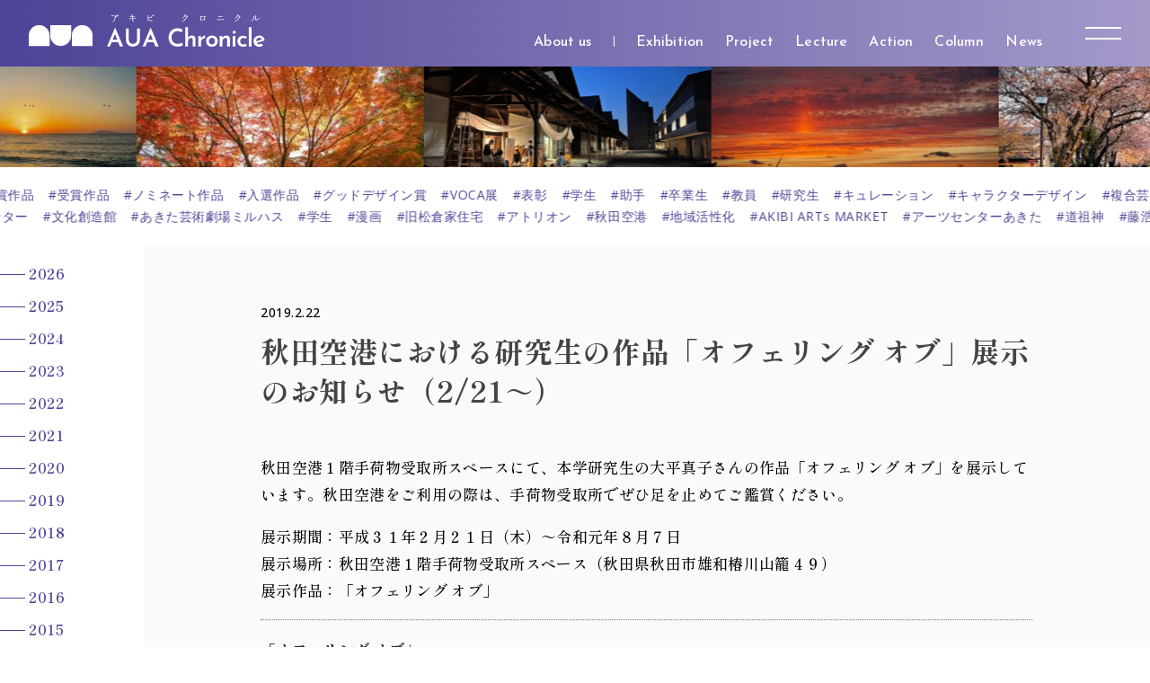

--- FILE ---
content_type: text/html; charset=UTF-8
request_url: https://chronicle.akibi.ac.jp/news/20190222131349/
body_size: 99153
content:
<!DOCTYPE html>
<html lang="ja">
<head>
<meta name="viewport" content="width=1366">
<meta charset="utf-8" />
<title>秋田空港における研究生の作品「オフェリング オブ」展示のお知らせ（2/21～） | AUA Chronicle -アキビクロニクル-</title>
<link rel="stylesheet" type="text/css" href="https://chronicle.akibi.ac.jp/wp/wp-content/themes/aua-chronicle/css/solar-colors.css?ver=2026010601">
<link rel="stylesheet" type="text/css" href="https://chronicle.akibi.ac.jp/wp/wp-content/themes/aua-chronicle/css/core-pc.css?ver=2026010601">
 <link rel="preconnect" href="https://fonts.googleapis.com">
<link rel="preconnect" href="https://fonts.gstatic.com" crossorigin>
<link href="https://fonts.googleapis.com/css2?family=Cinzel:wght@400;500;600;700;800;900&family=Josefin+Sans:ital,wght@0,100;0,200;0,300;0,400;0,500;0,600;0,700;1,100;1,200;1,300;1,400;1,500;1,600;1,700&family=Open+Sans:ital,wght@0,300;0,400;0,500;0,600;0,700;0,800;1,300;1,400;1,500;1,600;1,700;1,800&family=Shippori+Mincho:wght@400;500;600;700;800&family=Shippori+Mincho+B1:wght@400;500;600;700;800&display=swap" rel="stylesheet">
<script type="text/javascript">
<!--
var isSmartphone = false;
// -->
</script>
<link rel="alternate" type="application/rss+xml" title="AUA Chronicle -アキビクロニクル- RSS Feed" href="https://chronicle.akibi.ac.jp/feed/" />
<link rel="alternate" type="application/atom+xml" title="AUA Chronicle -アキビクロニクル- Atom Feed" href="https://chronicle.akibi.ac.jp/feed/atom/" /> 
<link rel="icon" href="https://chronicle.akibi.ac.jp/favicon/daikan.png" type="image/png" />
<link rel="apple-touch-icon-precomposed" href="https://chronicle.akibi.ac.jp/apple-touch-icon/daikan.png">
<link rel="apple-touch-icon" href="https://chronicle.akibi.ac.jp/apple-touch-icon/daikan.png">

<meta name='robots' content='max-image-preview:large' />
<link rel="alternate" title="oEmbed (JSON)" type="application/json+oembed" href="https://chronicle.akibi.ac.jp/wp-json/oembed/1.0/embed?url=https%3A%2F%2Fchronicle.akibi.ac.jp%2Fnews%2F20190222131349%2F" />
<link rel="alternate" title="oEmbed (XML)" type="text/xml+oembed" href="https://chronicle.akibi.ac.jp/wp-json/oembed/1.0/embed?url=https%3A%2F%2Fchronicle.akibi.ac.jp%2Fnews%2F20190222131349%2F&#038;format=xml" />
<style id='wp-img-auto-sizes-contain-inline-css' type='text/css'>
img:is([sizes=auto i],[sizes^="auto," i]){contain-intrinsic-size:3000px 1500px}
/*# sourceURL=wp-img-auto-sizes-contain-inline-css */
</style>
<style id='wp-emoji-styles-inline-css' type='text/css'>

	img.wp-smiley, img.emoji {
		display: inline !important;
		border: none !important;
		box-shadow: none !important;
		height: 1em !important;
		width: 1em !important;
		margin: 0 0.07em !important;
		vertical-align: -0.1em !important;
		background: none !important;
		padding: 0 !important;
	}
/*# sourceURL=wp-emoji-styles-inline-css */
</style>
<style id='classic-theme-styles-inline-css' type='text/css'>
/*! This file is auto-generated */
.wp-block-button__link{color:#fff;background-color:#32373c;border-radius:9999px;box-shadow:none;text-decoration:none;padding:calc(.667em + 2px) calc(1.333em + 2px);font-size:1.125em}.wp-block-file__button{background:#32373c;color:#fff;text-decoration:none}
/*# sourceURL=/wp-includes/css/classic-themes.min.css */
</style>
<link rel='stylesheet' id='contact-form-7-css' href='https://chronicle.akibi.ac.jp/wp/wp-content/plugins/contact-form-7/includes/css/styles.css?ver=6.1.4' type='text/css' media='all' />
<link rel='stylesheet' id='bxslider-css' href='https://chronicle.akibi.ac.jp/wp/wp-content/themes/aua-chronicle/css/jquery.bxslider.css?ver=2026010601' type='text/css' media='screen' />
<link rel='stylesheet' id='slick-css' href='https://chronicle.akibi.ac.jp/wp/wp-content/themes/aua-chronicle/css/slick.css?ver=2026010601' type='text/css' media='screen' />
<link rel='stylesheet' id='slick-theme-css' href='https://chronicle.akibi.ac.jp/wp/wp-content/themes/aua-chronicle/css/slick-theme.css?ver=2026010601' type='text/css' media='screen' />
<link rel='stylesheet' id='photoswipe-css' href='https://chronicle.akibi.ac.jp/wp/wp-content/themes/aua-chronicle/css/photoswipe.css?ver=2026010601' type='text/css' media='screen' />
<link rel='stylesheet' id='photoswipe-skin-css' href='https://chronicle.akibi.ac.jp/wp/wp-content/themes/aua-chronicle/css/photoswipe-skin/default-skin.css?ver=2026010601' type='text/css' media='screen' />
<script type="text/javascript" src="https://chronicle.akibi.ac.jp/wp/wp-includes/js/jquery/jquery.min.js?ver=3.7.1" id="jquery-core-js"></script>
<script type="text/javascript" src="https://chronicle.akibi.ac.jp/wp/wp-includes/js/jquery/jquery-migrate.min.js?ver=3.4.1" id="jquery-migrate-js"></script>
<script type="text/javascript" src="https://chronicle.akibi.ac.jp/wp/wp-content/themes/aua-chronicle/js/jquery.easing.1.3.js?ver=2026010601" id="easing-js"></script>
<script type="text/javascript" src="https://chronicle.akibi.ac.jp/wp/wp-content/themes/aua-chronicle/js/infinite-scroll.pkgd.min.js?ver=2026010601" id="infinitescroll-js"></script>
<script type="text/javascript" src="https://chronicle.akibi.ac.jp/wp/wp-content/themes/aua-chronicle/js/jquery.bxslider.min.js?ver=2026010601" id="bxslider-js"></script>
<script type="text/javascript" src="https://chronicle.akibi.ac.jp/wp/wp-content/themes/aua-chronicle/js/slick.min.js?ver=2026010601" id="slick-js"></script>
<script type="text/javascript" src="https://chronicle.akibi.ac.jp/wp/wp-content/themes/aua-chronicle/js/photoswipe.min.js?ver=2026010601" id="photoswipe-js"></script>
<script type="text/javascript" src="https://chronicle.akibi.ac.jp/wp/wp-content/themes/aua-chronicle/js/photoswipe-ui-default.min.js?ver=2026010601" id="photoswipe-ui-js"></script>
<script type="text/javascript" src="https://chronicle.akibi.ac.jp/wp/wp-content/themes/aua-chronicle/js/functions.js?ver=2026010601" id="functions-js"></script>
<link rel="https://api.w.org/" href="https://chronicle.akibi.ac.jp/wp-json/" /><link rel="alternate" title="JSON" type="application/json" href="https://chronicle.akibi.ac.jp/wp-json/wp/v2/news/23271" /><link rel='shortlink' href='https://chronicle.akibi.ac.jp/?p=23271' />

		<!-- GA Google Analytics @ https://m0n.co/ga -->
		<script async src="https://www.googletagmanager.com/gtag/js?id=G-3ESGNL2K1S"></script>
		<script>
			window.dataLayer = window.dataLayer || [];
			function gtag(){dataLayer.push(arguments);}
			gtag('js', new Date());
			gtag('config', 'G-3ESGNL2K1S');
		</script>

	<style id='global-styles-inline-css' type='text/css'>
:root{--wp--preset--aspect-ratio--square: 1;--wp--preset--aspect-ratio--4-3: 4/3;--wp--preset--aspect-ratio--3-4: 3/4;--wp--preset--aspect-ratio--3-2: 3/2;--wp--preset--aspect-ratio--2-3: 2/3;--wp--preset--aspect-ratio--16-9: 16/9;--wp--preset--aspect-ratio--9-16: 9/16;--wp--preset--color--black: #000000;--wp--preset--color--cyan-bluish-gray: #abb8c3;--wp--preset--color--white: #ffffff;--wp--preset--color--pale-pink: #f78da7;--wp--preset--color--vivid-red: #cf2e2e;--wp--preset--color--luminous-vivid-orange: #ff6900;--wp--preset--color--luminous-vivid-amber: #fcb900;--wp--preset--color--light-green-cyan: #7bdcb5;--wp--preset--color--vivid-green-cyan: #00d084;--wp--preset--color--pale-cyan-blue: #8ed1fc;--wp--preset--color--vivid-cyan-blue: #0693e3;--wp--preset--color--vivid-purple: #9b51e0;--wp--preset--gradient--vivid-cyan-blue-to-vivid-purple: linear-gradient(135deg,rgb(6,147,227) 0%,rgb(155,81,224) 100%);--wp--preset--gradient--light-green-cyan-to-vivid-green-cyan: linear-gradient(135deg,rgb(122,220,180) 0%,rgb(0,208,130) 100%);--wp--preset--gradient--luminous-vivid-amber-to-luminous-vivid-orange: linear-gradient(135deg,rgb(252,185,0) 0%,rgb(255,105,0) 100%);--wp--preset--gradient--luminous-vivid-orange-to-vivid-red: linear-gradient(135deg,rgb(255,105,0) 0%,rgb(207,46,46) 100%);--wp--preset--gradient--very-light-gray-to-cyan-bluish-gray: linear-gradient(135deg,rgb(238,238,238) 0%,rgb(169,184,195) 100%);--wp--preset--gradient--cool-to-warm-spectrum: linear-gradient(135deg,rgb(74,234,220) 0%,rgb(151,120,209) 20%,rgb(207,42,186) 40%,rgb(238,44,130) 60%,rgb(251,105,98) 80%,rgb(254,248,76) 100%);--wp--preset--gradient--blush-light-purple: linear-gradient(135deg,rgb(255,206,236) 0%,rgb(152,150,240) 100%);--wp--preset--gradient--blush-bordeaux: linear-gradient(135deg,rgb(254,205,165) 0%,rgb(254,45,45) 50%,rgb(107,0,62) 100%);--wp--preset--gradient--luminous-dusk: linear-gradient(135deg,rgb(255,203,112) 0%,rgb(199,81,192) 50%,rgb(65,88,208) 100%);--wp--preset--gradient--pale-ocean: linear-gradient(135deg,rgb(255,245,203) 0%,rgb(182,227,212) 50%,rgb(51,167,181) 100%);--wp--preset--gradient--electric-grass: linear-gradient(135deg,rgb(202,248,128) 0%,rgb(113,206,126) 100%);--wp--preset--gradient--midnight: linear-gradient(135deg,rgb(2,3,129) 0%,rgb(40,116,252) 100%);--wp--preset--font-size--small: 13px;--wp--preset--font-size--medium: 20px;--wp--preset--font-size--large: 36px;--wp--preset--font-size--x-large: 42px;--wp--preset--spacing--20: 0.44rem;--wp--preset--spacing--30: 0.67rem;--wp--preset--spacing--40: 1rem;--wp--preset--spacing--50: 1.5rem;--wp--preset--spacing--60: 2.25rem;--wp--preset--spacing--70: 3.38rem;--wp--preset--spacing--80: 5.06rem;--wp--preset--shadow--natural: 6px 6px 9px rgba(0, 0, 0, 0.2);--wp--preset--shadow--deep: 12px 12px 50px rgba(0, 0, 0, 0.4);--wp--preset--shadow--sharp: 6px 6px 0px rgba(0, 0, 0, 0.2);--wp--preset--shadow--outlined: 6px 6px 0px -3px rgb(255, 255, 255), 6px 6px rgb(0, 0, 0);--wp--preset--shadow--crisp: 6px 6px 0px rgb(0, 0, 0);}:where(.is-layout-flex){gap: 0.5em;}:where(.is-layout-grid){gap: 0.5em;}body .is-layout-flex{display: flex;}.is-layout-flex{flex-wrap: wrap;align-items: center;}.is-layout-flex > :is(*, div){margin: 0;}body .is-layout-grid{display: grid;}.is-layout-grid > :is(*, div){margin: 0;}:where(.wp-block-columns.is-layout-flex){gap: 2em;}:where(.wp-block-columns.is-layout-grid){gap: 2em;}:where(.wp-block-post-template.is-layout-flex){gap: 1.25em;}:where(.wp-block-post-template.is-layout-grid){gap: 1.25em;}.has-black-color{color: var(--wp--preset--color--black) !important;}.has-cyan-bluish-gray-color{color: var(--wp--preset--color--cyan-bluish-gray) !important;}.has-white-color{color: var(--wp--preset--color--white) !important;}.has-pale-pink-color{color: var(--wp--preset--color--pale-pink) !important;}.has-vivid-red-color{color: var(--wp--preset--color--vivid-red) !important;}.has-luminous-vivid-orange-color{color: var(--wp--preset--color--luminous-vivid-orange) !important;}.has-luminous-vivid-amber-color{color: var(--wp--preset--color--luminous-vivid-amber) !important;}.has-light-green-cyan-color{color: var(--wp--preset--color--light-green-cyan) !important;}.has-vivid-green-cyan-color{color: var(--wp--preset--color--vivid-green-cyan) !important;}.has-pale-cyan-blue-color{color: var(--wp--preset--color--pale-cyan-blue) !important;}.has-vivid-cyan-blue-color{color: var(--wp--preset--color--vivid-cyan-blue) !important;}.has-vivid-purple-color{color: var(--wp--preset--color--vivid-purple) !important;}.has-black-background-color{background-color: var(--wp--preset--color--black) !important;}.has-cyan-bluish-gray-background-color{background-color: var(--wp--preset--color--cyan-bluish-gray) !important;}.has-white-background-color{background-color: var(--wp--preset--color--white) !important;}.has-pale-pink-background-color{background-color: var(--wp--preset--color--pale-pink) !important;}.has-vivid-red-background-color{background-color: var(--wp--preset--color--vivid-red) !important;}.has-luminous-vivid-orange-background-color{background-color: var(--wp--preset--color--luminous-vivid-orange) !important;}.has-luminous-vivid-amber-background-color{background-color: var(--wp--preset--color--luminous-vivid-amber) !important;}.has-light-green-cyan-background-color{background-color: var(--wp--preset--color--light-green-cyan) !important;}.has-vivid-green-cyan-background-color{background-color: var(--wp--preset--color--vivid-green-cyan) !important;}.has-pale-cyan-blue-background-color{background-color: var(--wp--preset--color--pale-cyan-blue) !important;}.has-vivid-cyan-blue-background-color{background-color: var(--wp--preset--color--vivid-cyan-blue) !important;}.has-vivid-purple-background-color{background-color: var(--wp--preset--color--vivid-purple) !important;}.has-black-border-color{border-color: var(--wp--preset--color--black) !important;}.has-cyan-bluish-gray-border-color{border-color: var(--wp--preset--color--cyan-bluish-gray) !important;}.has-white-border-color{border-color: var(--wp--preset--color--white) !important;}.has-pale-pink-border-color{border-color: var(--wp--preset--color--pale-pink) !important;}.has-vivid-red-border-color{border-color: var(--wp--preset--color--vivid-red) !important;}.has-luminous-vivid-orange-border-color{border-color: var(--wp--preset--color--luminous-vivid-orange) !important;}.has-luminous-vivid-amber-border-color{border-color: var(--wp--preset--color--luminous-vivid-amber) !important;}.has-light-green-cyan-border-color{border-color: var(--wp--preset--color--light-green-cyan) !important;}.has-vivid-green-cyan-border-color{border-color: var(--wp--preset--color--vivid-green-cyan) !important;}.has-pale-cyan-blue-border-color{border-color: var(--wp--preset--color--pale-cyan-blue) !important;}.has-vivid-cyan-blue-border-color{border-color: var(--wp--preset--color--vivid-cyan-blue) !important;}.has-vivid-purple-border-color{border-color: var(--wp--preset--color--vivid-purple) !important;}.has-vivid-cyan-blue-to-vivid-purple-gradient-background{background: var(--wp--preset--gradient--vivid-cyan-blue-to-vivid-purple) !important;}.has-light-green-cyan-to-vivid-green-cyan-gradient-background{background: var(--wp--preset--gradient--light-green-cyan-to-vivid-green-cyan) !important;}.has-luminous-vivid-amber-to-luminous-vivid-orange-gradient-background{background: var(--wp--preset--gradient--luminous-vivid-amber-to-luminous-vivid-orange) !important;}.has-luminous-vivid-orange-to-vivid-red-gradient-background{background: var(--wp--preset--gradient--luminous-vivid-orange-to-vivid-red) !important;}.has-very-light-gray-to-cyan-bluish-gray-gradient-background{background: var(--wp--preset--gradient--very-light-gray-to-cyan-bluish-gray) !important;}.has-cool-to-warm-spectrum-gradient-background{background: var(--wp--preset--gradient--cool-to-warm-spectrum) !important;}.has-blush-light-purple-gradient-background{background: var(--wp--preset--gradient--blush-light-purple) !important;}.has-blush-bordeaux-gradient-background{background: var(--wp--preset--gradient--blush-bordeaux) !important;}.has-luminous-dusk-gradient-background{background: var(--wp--preset--gradient--luminous-dusk) !important;}.has-pale-ocean-gradient-background{background: var(--wp--preset--gradient--pale-ocean) !important;}.has-electric-grass-gradient-background{background: var(--wp--preset--gradient--electric-grass) !important;}.has-midnight-gradient-background{background: var(--wp--preset--gradient--midnight) !important;}.has-small-font-size{font-size: var(--wp--preset--font-size--small) !important;}.has-medium-font-size{font-size: var(--wp--preset--font-size--medium) !important;}.has-large-font-size{font-size: var(--wp--preset--font-size--large) !important;}.has-x-large-font-size{font-size: var(--wp--preset--font-size--x-large) !important;}
/*# sourceURL=global-styles-inline-css */
</style>
</head>

<body class="daikan">
<header class="global">
	<div class="container">
		<div class="logo"><a href="https://chronicle.akibi.ac.jp/">
			<h1><img src="https://chronicle.akibi.ac.jp/wp/wp-content/themes/aua-chronicle/images/logo.svg?ver=2026010601" alt="AUA Chronicle -アキビクロニクル-"></h1>
		</a></div>
		<nav>
			<ul>
<li class="nav-about-us"><a href="https://chronicle.akibi.ac.jp/about-us/"><span>About us</span></a></li>			</ul>
<ul class="categories"><li><a href="https://chronicle.akibi.ac.jp/categories/exhibition/">Exhibition</a><ul><li><a href="https://chronicle.akibi.ac.jp/categories/%e5%80%8b%e5%b1%95/">個展</a></li><li><a href="https://chronicle.akibi.ac.jp/categories/%e3%82%b0%e3%83%ab%e3%83%bc%e3%83%97%e5%b1%95/">グループ展</a></li><li><a href="https://chronicle.akibi.ac.jp/categories/%e4%bc%81%e7%94%bb%e5%b1%95/">企画展</a></li><li><a href="https://chronicle.akibi.ac.jp/categories/%e5%9b%bd%e9%9a%9b%e5%b1%95/">国際展</a></li><li><a href="https://chronicle.akibi.ac.jp/categories/%e5%85%ac%e5%8b%9f%e5%b1%95/">公募展</a></li><li><a href="https://chronicle.akibi.ac.jp/categories/%e5%a4%a7%e5%ad%a6%e4%b8%bb%e5%82%ac%e5%b1%95/">大学主催展</a></li></ul></li><li><a href="https://chronicle.akibi.ac.jp/categories/project/">Project</a><ul><li><a href="https://chronicle.akibi.ac.jp/categories/%e3%83%af%e3%83%bc%e3%82%af%e3%82%b7%e3%83%a7%e3%83%83%e3%83%97/">ワークショップ</a></li><li><a href="https://chronicle.akibi.ac.jp/categories/%e3%83%95%e3%82%a3%e3%83%bc%e3%83%ab%e3%83%89%e3%83%af%e3%83%bc%e3%82%af/">フィールドワーク</a></li><li><a href="https://chronicle.akibi.ac.jp/categories/%e3%82%b7%e3%83%b3%e3%83%9d%e3%82%b8%e3%82%a6%e3%83%a0/">シンポジウム</a></li><li><a href="https://chronicle.akibi.ac.jp/categories/%e7%a4%be%e4%bc%9a%e9%80%a3%e6%90%ba/">社会連携</a></li><li><a href="https://chronicle.akibi.ac.jp/categories/%e5%a4%a7%e5%ad%a6%e9%80%a3%e6%90%ba/">大学連携</a></li></ul></li><li><a href="https://chronicle.akibi.ac.jp/categories/lecture/">Lecture</a><ul><li><a href="https://chronicle.akibi.ac.jp/categories/%e7%89%b9%e5%88%a5%e8%ac%9b%e7%be%a9/">特別講義</a></li><li><a href="https://chronicle.akibi.ac.jp/categories/%e5%85%ac%e9%96%8b%e8%ac%9b%e5%ba%a7/">公開講座</a></li><li><a href="https://chronicle.akibi.ac.jp/categories/%e3%83%88%e3%83%bc%e3%82%af%e3%82%a4%e3%83%99%e3%83%b3%e3%83%88/">トークイベント</a></li><li><a href="https://chronicle.akibi.ac.jp/categories/%e8%ac%9b%e6%bc%94%e4%bc%9a/">講演会</a></li><li><a href="https://chronicle.akibi.ac.jp/categories/%e9%ab%98%e5%a4%a7%e9%80%a3%e6%90%ba%e6%8e%88%e6%a5%ad/">高大連携授業</a></li></ul></li><li><a href="https://chronicle.akibi.ac.jp/categories/action/">Action</a><ul><li><a href="https://chronicle.akibi.ac.jp/categories/%e5%a4%a7%e5%ad%a6%e7%a5%ad/">大学祭</a></li><li><a href="https://chronicle.akibi.ac.jp/categories/%e3%82%b5%e3%83%bc%e3%82%af%e3%83%ab/">サークル</a></li><li><a href="https://chronicle.akibi.ac.jp/categories/%e5%ad%a6%e7%94%9f%e4%bc%9a/">学生会</a></li><li><a href="https://chronicle.akibi.ac.jp/categories/%e3%82%a4%e3%83%99%e3%83%b3%e3%83%88/">イベント</a></li><li><a href="https://chronicle.akibi.ac.jp/categories/%e3%82%aa%e3%83%bc%e3%83%97%e3%83%b3%e3%82%ad%e3%83%a3%e3%83%b3%e3%83%91%e3%82%b9/">オープンキャンパス</a></li></ul></li><li><a href="https://chronicle.akibi.ac.jp/categories/column/">Column</a><ul><li><a href="https://chronicle.akibi.ac.jp/categories/%e3%82%a4%e3%83%b3%e3%82%bf%e3%83%93%e3%83%a5%e3%83%bc/">インタビュー</a></li><li><a href="https://chronicle.akibi.ac.jp/categories/%e5%a4%a7%e5%ad%a6%e5%ba%83%e5%a0%b1/">大学広報</a></li><li><a href="https://chronicle.akibi.ac.jp/categories/%e5%ad%a6%e7%94%9f%e5%ba%83%e5%a0%b1/">学生広報</a></li></ul></li><li><a href="https://chronicle.akibi.ac.jp/categories/news/">News</a><ul><li><a href="https://chronicle.akibi.ac.jp/categories/%e6%a5%ad%e7%b8%be/">業績</a></li><li><a href="https://chronicle.akibi.ac.jp/categories/%e5%8f%97%e8%b3%9e/">受賞</a></li><li><a href="https://chronicle.akibi.ac.jp/categories/%e3%83%97%e3%83%ac%e3%82%b9%e3%83%a1%e3%83%87%e3%82%a3%e3%82%a2/">プレスメディア</a></li></ul></li></ul>			<div id="nav-trigger">
				<a>
					<div id="upper"><svg><line y1="1" x2="40" y2="1" fill="none" stroke-miterlimit="10" stroke-width="2"/></svg></div>
					<div id="lower"><svg><line y1="1" x2="40" y2="1" fill="none" stroke-miterlimit="10" stroke-width="2"/></svg></div>
				</a>
			</div>
			<div id="nav-container" class="global"><div>
				<div id="nav-content">
					<div>
						<dl class="about">
							<dt>information</dt>
							<dd><ul>
<li class="nav-about-us"><a href="https://chronicle.akibi.ac.jp/about-us/"><span>About us</span></a></li>							</ul></dd>
						</dl>
						<dl class="search">
							<dt>search</dt>
							<dd>
								<form method="get" action="">
									<input type="search" name="s" value="" size="10"><!--<button type="submit"><i><svg class="icon" width="32" height="10" viewBox="0 0 32 10"><use xlink:href="#icon-arrow-right"></use></svg></i></button>-->
								</form>
							</dd>
						</dl>
						<dl class="sns">
							<dt>SNS links</dt>
							<dd><ul>
				<li><a href="https://twitter.com/AkitaUnivofArt" target="_blank" rel="noopener noreferrer"><img src="https://chronicle.akibi.ac.jp/wp/wp-content/themes/aua-chronicle/images/twitter.svg" alt="Twitter"></a></li>
				<li><a href="https://www.facebook.com/akitauniversityofart" target="_blank" rel="noopener noreferrer"><img src="https://chronicle.akibi.ac.jp/wp/wp-content/themes/aua-chronicle/images/facebook.svg" alt="Facebook"></a></li>
				<li><a href="https://www.instagram.com/akitauniversityofart/?hl=ja" target="_blank" rel="noopener noreferrer"><img src="https://chronicle.akibi.ac.jp/wp/wp-content/themes/aua-chronicle/images/instagram.svg" alt="Instagram"></a></li>
							</ul></dd>
						</dl>
						<dl class="official-website">
							<dt>Official website</dt>
							<dd><a href="https://www.akibi.ac.jp/" target="_blank" rel="noopener"><img src="https://chronicle.akibi.ac.jp/wp/wp-content/uploads/2022/06/officialsite-logo-white.svg" alt="秋田公立美術大学" title="秋田公立美術大学"></a></dd>
						</dl>
					</div>
					<div id="filters">
						<dl class="yearly">
							<dt>yearly</dt>
							<dd>
								<ul><li><a href="https://chronicle.akibi.ac.jp/2026/" class="solar-color">2026</a></li><li><a href="https://chronicle.akibi.ac.jp/2025/" class="solar-color">2025</a></li><li><a href="https://chronicle.akibi.ac.jp/2024/" class="solar-color">2024</a></li><li><a href="https://chronicle.akibi.ac.jp/2023/" class="solar-color">2023</a></li><li><a href="https://chronicle.akibi.ac.jp/2022/" class="solar-color">2022</a></li><li><a href="https://chronicle.akibi.ac.jp/2021/" class="solar-color">2021</a></li><li><a href="https://chronicle.akibi.ac.jp/2020/" class="solar-color">2020</a></li><li><a href="https://chronicle.akibi.ac.jp/2019/" class="solar-color">2019</a></li><li><a href="https://chronicle.akibi.ac.jp/2018/" class="solar-color">2018</a></li><li><a href="https://chronicle.akibi.ac.jp/2017/" class="solar-color">2017</a></li><li><a href="https://chronicle.akibi.ac.jp/2016/" class="solar-color">2016</a></li><li><a href="https://chronicle.akibi.ac.jp/2015/" class="solar-color">2015</a></li><li><a href="https://chronicle.akibi.ac.jp/2014/" class="solar-color">2014</a></li><li><a href="https://chronicle.akibi.ac.jp/2013/" class="solar-color">2013</a></li><li><a href="https://chronicle.akibi.ac.jp/2012/" class="solar-color">2012</a></li></ul>
							</dd>
						</dl>
						<dl class="categories">
							<dt>categories</dt>
							<dd><ul class="categories"><li><a href="https://chronicle.akibi.ac.jp/categories/exhibition/">Exhibition</a><ul><li><a href="https://chronicle.akibi.ac.jp/categories/%e5%80%8b%e5%b1%95/">個展</a></li><li><a href="https://chronicle.akibi.ac.jp/categories/%e3%82%b0%e3%83%ab%e3%83%bc%e3%83%97%e5%b1%95/">グループ展</a></li><li><a href="https://chronicle.akibi.ac.jp/categories/%e4%bc%81%e7%94%bb%e5%b1%95/">企画展</a></li><li><a href="https://chronicle.akibi.ac.jp/categories/%e5%9b%bd%e9%9a%9b%e5%b1%95/">国際展</a></li><li><a href="https://chronicle.akibi.ac.jp/categories/%e5%85%ac%e5%8b%9f%e5%b1%95/">公募展</a></li><li><a href="https://chronicle.akibi.ac.jp/categories/%e5%a4%a7%e5%ad%a6%e4%b8%bb%e5%82%ac%e5%b1%95/">大学主催展</a></li></ul></li><li><a href="https://chronicle.akibi.ac.jp/categories/project/">Project</a><ul><li><a href="https://chronicle.akibi.ac.jp/categories/%e3%83%af%e3%83%bc%e3%82%af%e3%82%b7%e3%83%a7%e3%83%83%e3%83%97/">ワークショップ</a></li><li><a href="https://chronicle.akibi.ac.jp/categories/%e3%83%95%e3%82%a3%e3%83%bc%e3%83%ab%e3%83%89%e3%83%af%e3%83%bc%e3%82%af/">フィールドワーク</a></li><li><a href="https://chronicle.akibi.ac.jp/categories/%e3%82%b7%e3%83%b3%e3%83%9d%e3%82%b8%e3%82%a6%e3%83%a0/">シンポジウム</a></li><li><a href="https://chronicle.akibi.ac.jp/categories/%e7%a4%be%e4%bc%9a%e9%80%a3%e6%90%ba/">社会連携</a></li><li><a href="https://chronicle.akibi.ac.jp/categories/%e5%a4%a7%e5%ad%a6%e9%80%a3%e6%90%ba/">大学連携</a></li></ul></li><li><a href="https://chronicle.akibi.ac.jp/categories/lecture/">Lecture</a><ul><li><a href="https://chronicle.akibi.ac.jp/categories/%e7%89%b9%e5%88%a5%e8%ac%9b%e7%be%a9/">特別講義</a></li><li><a href="https://chronicle.akibi.ac.jp/categories/%e5%85%ac%e9%96%8b%e8%ac%9b%e5%ba%a7/">公開講座</a></li><li><a href="https://chronicle.akibi.ac.jp/categories/%e3%83%88%e3%83%bc%e3%82%af%e3%82%a4%e3%83%99%e3%83%b3%e3%83%88/">トークイベント</a></li><li><a href="https://chronicle.akibi.ac.jp/categories/%e8%ac%9b%e6%bc%94%e4%bc%9a/">講演会</a></li><li><a href="https://chronicle.akibi.ac.jp/categories/%e9%ab%98%e5%a4%a7%e9%80%a3%e6%90%ba%e6%8e%88%e6%a5%ad/">高大連携授業</a></li></ul></li><li><a href="https://chronicle.akibi.ac.jp/categories/action/">Action</a><ul><li><a href="https://chronicle.akibi.ac.jp/categories/%e5%a4%a7%e5%ad%a6%e7%a5%ad/">大学祭</a></li><li><a href="https://chronicle.akibi.ac.jp/categories/%e3%82%b5%e3%83%bc%e3%82%af%e3%83%ab/">サークル</a></li><li><a href="https://chronicle.akibi.ac.jp/categories/%e5%ad%a6%e7%94%9f%e4%bc%9a/">学生会</a></li><li><a href="https://chronicle.akibi.ac.jp/categories/%e3%82%a4%e3%83%99%e3%83%b3%e3%83%88/">イベント</a></li><li><a href="https://chronicle.akibi.ac.jp/categories/%e3%82%aa%e3%83%bc%e3%83%97%e3%83%b3%e3%82%ad%e3%83%a3%e3%83%b3%e3%83%91%e3%82%b9/">オープンキャンパス</a></li></ul></li><li><a href="https://chronicle.akibi.ac.jp/categories/column/">Column</a><ul><li><a href="https://chronicle.akibi.ac.jp/categories/%e3%82%a4%e3%83%b3%e3%82%bf%e3%83%93%e3%83%a5%e3%83%bc/">インタビュー</a></li><li><a href="https://chronicle.akibi.ac.jp/categories/%e5%a4%a7%e5%ad%a6%e5%ba%83%e5%a0%b1/">大学広報</a></li><li><a href="https://chronicle.akibi.ac.jp/categories/%e5%ad%a6%e7%94%9f%e5%ba%83%e5%a0%b1/">学生広報</a></li></ul></li><li><a href="https://chronicle.akibi.ac.jp/categories/news/">News</a><ul><li><a href="https://chronicle.akibi.ac.jp/categories/%e6%a5%ad%e7%b8%be/">業績</a></li><li><a href="https://chronicle.akibi.ac.jp/categories/%e5%8f%97%e8%b3%9e/">受賞</a></li><li><a href="https://chronicle.akibi.ac.jp/categories/%e3%83%97%e3%83%ac%e3%82%b9%e3%83%a1%e3%83%87%e3%82%a3%e3%82%a2/">プレスメディア</a></li></ul></li></ul></dd>
						</dl>
						<dl class="keywords">
							<dt>keywords</dt>
							<dd><ul>
						<li><a href="https://chronicle.akibi.ac.jp/keywords/%e9%80%80%e4%bb%bb%e8%a8%98%e5%bf%b5%e4%bd%9c%e5%93%81%e5%b1%95/">#退任記念作品展</a></li>
						<li><a href="https://chronicle.akibi.ac.jp/keywords/%e5%85%a5%e8%b3%9e%e4%bd%9c%e5%93%81/">#入賞作品</a></li>
						<li><a href="https://chronicle.akibi.ac.jp/keywords/%e5%8f%97%e8%b3%9e%e4%bd%9c%e5%93%81-%e5%8f%97%e8%b3%9e%e4%bd%9c%e5%93%81/">#受賞作品</a></li>
						<li><a href="https://chronicle.akibi.ac.jp/keywords/%e3%83%8e%e3%83%9f%e3%83%8d%e3%83%bc%e3%83%88%e4%bd%9c%e5%93%81/">#ノミネート作品</a></li>
						<li><a href="https://chronicle.akibi.ac.jp/keywords/%e5%85%a5%e9%81%b8%e4%bd%9c%e5%93%81/">#入選作品</a></li>
						<li><a href="https://chronicle.akibi.ac.jp/keywords/%e3%82%b0%e3%83%83%e3%83%89%e3%83%87%e3%82%b6%e3%82%a4%e3%83%b3%e8%b3%9e/">#グッドデザイン賞</a></li>
						<li><a href="https://chronicle.akibi.ac.jp/keywords/voca%e5%b1%95/">#VOCA展</a></li>
						<li><a href="https://chronicle.akibi.ac.jp/keywords/%e8%a1%a8%e5%bd%b0/">#表彰</a></li>
						<li><a href="https://chronicle.akibi.ac.jp/keywords/%e5%ad%a6%e7%94%9f/">#学生</a></li>
						<li><a href="https://chronicle.akibi.ac.jp/keywords/%e5%8a%a9%e6%89%8b-%e5%af%be%e8%b1%a1%e8%80%85/">#助手</a></li>
						<li><a href="https://chronicle.akibi.ac.jp/keywords/%e5%8d%92%e6%a5%ad%e7%94%9f/">#卒業生</a></li>
						<li><a href="https://chronicle.akibi.ac.jp/keywords/%e6%95%99%e5%93%a1/">#教員</a></li>
						<li><a href="https://chronicle.akibi.ac.jp/keywords/%e7%a0%94%e7%a9%b6%e7%94%9f/">#研究生</a></li>
						<li><a href="https://chronicle.akibi.ac.jp/keywords/%e3%82%ad%e3%83%a5%e3%83%ac%e3%83%bc%e3%82%b7%e3%83%a7%e3%83%b3/">#キュレーション</a></li>
						<li><a href="https://chronicle.akibi.ac.jp/keywords/%e3%82%ad%e3%83%a3%e3%83%a9%e3%82%af%e3%82%bf%e3%83%bc%e3%83%87%e3%82%b6%e3%82%a4%e3%83%b3/">#キャラクターデザイン</a></li>
						<li><a href="https://chronicle.akibi.ac.jp/keywords/%e8%a4%87%e5%90%88%e8%8a%b8%e8%a1%93/">#複合芸術</a></li>
						<li><a href="https://chronicle.akibi.ac.jp/keywords/%e6%bc%ab%e7%94%bb/">#漫画</a></li>
						<li><a href="https://chronicle.akibi.ac.jp/keywords/%e3%82%a2%e3%83%8b%e3%83%a1%e3%83%bc%e3%82%b7%e3%83%a7%e3%83%b3/">#アニメーション</a></li>
						<li><a href="https://chronicle.akibi.ac.jp/keywords/%e5%86%99%e7%9c%9f/">#写真</a></li>
						<li><a href="https://chronicle.akibi.ac.jp/keywords/%e9%8d%9b%e9%87%91/">#鍛金</a></li>
						<li><a href="https://chronicle.akibi.ac.jp/keywords/%e5%88%ba%e7%b9%8d/">#刺繍</a></li>
						<li><a href="https://chronicle.akibi.ac.jp/keywords/%e3%83%91%e3%83%95%e3%82%a9%e3%83%bc%e3%83%9e%e3%83%b3%e3%82%b9/">#パフォーマンス</a></li>
						<li><a href="https://chronicle.akibi.ac.jp/keywords/%e6%9c%a8%e5%83%8f/">#木像</a></li>
						<li><a href="https://chronicle.akibi.ac.jp/keywords/%e5%bd%ab%e5%88%bb/">#彫刻</a></li>
						<li><a href="https://chronicle.akibi.ac.jp/keywords/%e9%8a%80%e7%b7%9a%e7%b4%b0%e5%b7%a5/">#銀線細工</a></li>
						<li><a href="https://chronicle.akibi.ac.jp/keywords/%e3%83%91%e3%83%83%e3%82%b1%e3%83%bc%e3%82%b8%e3%83%87%e3%82%b6%e3%82%a4%e3%83%b3/">#パッケージデザイン</a></li>
						<li><a href="https://chronicle.akibi.ac.jp/keywords/%e3%82%a4%e3%83%b3%e3%82%b9%e3%82%bf%e3%83%ac%e3%83%bc%e3%82%b7%e3%83%a7%e3%83%b3-%e6%89%8b%e6%b3%95/">#インスタレーション</a></li>
						<li><a href="https://chronicle.akibi.ac.jp/keywords/%e7%b5%b5%e7%94%bb/">#絵画</a></li>
						<li><a href="https://chronicle.akibi.ac.jp/keywords/%e6%97%a5%e6%9c%ac%e7%94%bb/">#日本画</a></li>
						<li><a href="https://chronicle.akibi.ac.jp/keywords/%e6%98%a0%e5%83%8f%e4%bd%9c%e5%93%81/">#映像作品</a></li>
						<li><a href="https://chronicle.akibi.ac.jp/keywords/%e6%bc%86/">#漆</a></li>
						<li><a href="https://chronicle.akibi.ac.jp/keywords/%e7%b4%99/">#紙</a></li>
						<li><a href="https://chronicle.akibi.ac.jp/keywords/%e3%82%ac%e3%83%a9%e3%82%b9/">#ガラス</a></li>
						<li><a href="https://chronicle.akibi.ac.jp/keywords/%e3%83%87%e3%83%83%e3%82%b5%e3%83%b3/">#デッサン</a></li>
						<li><a href="https://chronicle.akibi.ac.jp/keywords/%e9%87%91%e5%b1%9e/">#金属</a></li>
						<li><a href="https://chronicle.akibi.ac.jp/keywords/%e3%83%86%e3%82%ad%e3%82%b9%e3%82%bf%e3%82%a4%e3%83%ab/">#テキスタイル</a></li>
						<li><a href="https://chronicle.akibi.ac.jp/keywords/%e9%99%b6%e8%8a%b8/">#陶芸</a></li>
						<li><a href="https://chronicle.akibi.ac.jp/keywords/%e5%bb%ba%e7%af%89/">#建築</a></li>
						<li><a href="https://chronicle.akibi.ac.jp/keywords/%e5%a4%a7%e5%ad%a6%e7%a5%ad/">#大学祭</a></li>
						<li><a href="https://chronicle.akibi.ac.jp/keywords/%e5%85%a5%e5%ad%a6%e5%bc%8f/">#入学式</a></li>
						<li><a href="https://chronicle.akibi.ac.jp/keywords/%e5%8d%92%e6%a5%ad%e5%bc%8f/">#卒業式</a></li>
						<li><a href="https://chronicle.akibi.ac.jp/keywords/%e5%8d%92%e6%a5%ad%e3%83%bb%e4%bf%ae%e4%ba%86%e5%b1%95/">#卒業・修了展</a></li>
						<li><a href="https://chronicle.akibi.ac.jp/keywords/%e5%80%8b%e5%b1%95/">#個展</a></li>
						<li><a href="https://chronicle.akibi.ac.jp/keywords/%e4%ba%8c%e4%ba%ba%e5%b1%95/">#二人展</a></li>
						<li><a href="https://chronicle.akibi.ac.jp/keywords/%e5%ad%a6%e7%94%9f%e5%b1%95%e7%a4%ba/">#学生展示</a></li>
						<li><a href="https://chronicle.akibi.ac.jp/keywords/%e8%aa%b2%e9%a1%8c%e5%b1%95/">#課題展</a></li>
						<li><a href="https://chronicle.akibi.ac.jp/keywords/%e3%82%b0%e3%83%ab%e3%83%bc%e3%83%97%e5%b1%95/">#グループ展</a></li>
						<li><a href="https://chronicle.akibi.ac.jp/keywords/%e5%b0%82%e6%94%bb%e5%b1%95/">#専攻展</a></li>
						<li><a href="https://chronicle.akibi.ac.jp/keywords/%e3%82%ad%e3%83%a5%e3%83%ac%e3%83%bc%e3%82%bf%e3%83%bc/">キュレーター</a></li>
						<li><a href="https://chronicle.akibi.ac.jp/keywords/%e3%82%a2%e3%83%bc%e3%83%84%ef%bc%86%e3%83%ab%e3%83%bc%e3%83%84%e5%b0%82%e6%94%bb/">#アーツ＆ルーツ専攻</a></li>
						<li><a href="https://chronicle.akibi.ac.jp/keywords/%e3%83%93%e3%82%b8%e3%83%a5%e3%82%a2%e3%83%ab%e3%82%a2%e3%83%bc%e3%83%84%e5%b0%82%e6%94%bb/">#ビジュアルアーツ専攻</a></li>
						<li><a href="https://chronicle.akibi.ac.jp/keywords/%e3%82%82%e3%81%ae%e3%81%a5%e3%81%8f%e3%82%8a%e3%83%87%e3%82%b6%e3%82%a4%e3%83%b3%e5%b0%82%e6%94%bb/">#ものづくりデザイン専攻</a></li>
						<li><a href="https://chronicle.akibi.ac.jp/keywords/%e3%82%b3%e3%83%9f%e3%83%a5%e3%83%8b%e3%82%b1%e3%83%bc%e3%82%b7%e3%83%a7%e3%83%b3%e3%83%87%e3%82%b6%e3%82%a4%e3%83%b3%e5%b0%82%e6%94%bb/">#コミュニケーションデザイン専攻</a></li>
						<li><a href="https://chronicle.akibi.ac.jp/keywords/%e6%99%af%e8%a6%b3%e3%83%87%e3%82%b6%e3%82%a4%e3%83%b3%e5%b0%82%e6%94%bb/">#景観デザイン専攻</a></li>
						<li><a href="https://chronicle.akibi.ac.jp/keywords/%e7%be%8e%e8%a1%93%e6%95%99%e8%82%b2%e3%82%bb%e3%83%b3%e3%82%bf%e3%83%bc/">#美術教育センター</a></li>
						<li><a href="https://chronicle.akibi.ac.jp/keywords/%e7%be%8e%e8%a1%93%e5%ad%a6%e9%83%a8/">#美術学部</a></li>
						<li><a href="https://chronicle.akibi.ac.jp/keywords/%e5%a4%a7%e5%ad%a6%e9%99%a2/">#大学院</a></li>
						<li><a href="https://chronicle.akibi.ac.jp/keywords/%e3%82%a2%e3%83%bc%e3%83%84%e3%82%bb%e3%83%b3%e3%82%bf%e3%83%bc%e3%81%82%e3%81%8d%e3%81%9f/">#アーツセンターあきた</a></li>
						<li><a href="https://chronicle.akibi.ac.jp/keywords/%e5%9b%bd%e9%9a%9b%e4%ba%a4%e6%b5%81%e3%82%bb%e3%83%b3%e3%82%bf%e3%83%bc/">#国際交流センター</a></li>
						<li><a href="https://chronicle.akibi.ac.jp/keywords/%e3%82%ad%e3%83%a3%e3%83%aa%e3%82%a2%e3%82%bb%e3%83%b3%e3%82%bf%e3%83%bc/">#キャリアセンター</a></li>
						<li><a href="https://chronicle.akibi.ac.jp/keywords/%e5%9f%ba%e7%a4%8e%e6%95%99%e8%82%b2%e3%82%bb%e3%83%b3%e3%82%bf%e3%83%bc/">#基礎教育センター</a></li>
						<li><a href="https://chronicle.akibi.ac.jp/keywords/%e3%83%93%e3%83%a8%e3%83%b3%e3%83%9d%e3%82%a4%e3%83%b3%e3%83%88/">#ビヨンポイント</a></li>
						<li><a href="https://chronicle.akibi.ac.jp/keywords/%e3%82%b5%e3%83%86%e3%83%a9%e3%82%a4%e3%83%88%e3%82%bb%e3%83%b3%e3%82%bf%e3%83%bc/">#サテライトセンター</a></li>
						<li><a href="https://chronicle.akibi.ac.jp/keywords/%e3%82%a2%e3%83%88%e3%83%aa%e3%82%a8%e3%82%82%e3%82%82%e3%81%95%e3%81%a0/">#アトリエももさだ</a></li>
						<li><a href="https://chronicle.akibi.ac.jp/keywords/katte/">#KATTE</a></li>
						<li><a href="https://chronicle.akibi.ac.jp/keywords/%e3%82%a2%e3%83%a9%e3%83%a4%e3%82%a4%e3%83%81%e3%83%8e/">#アラヤイチノ</a></li>
						<li><a href="https://chronicle.akibi.ac.jp/keywords/%e3%82%a2%e3%83%a9%e3%83%a4%e3%83%8b%e3%83%8e/">#アラヤニノ</a></li>
						<li><a href="https://chronicle.akibi.ac.jp/keywords/%e3%82%ac%e3%83%a9%e3%82%b9%e5%b7%a5%e6%88%bf/">#ガラス工房</a></li>
						<li><a href="https://chronicle.akibi.ac.jp/keywords/%e7%a7%8b%e7%94%b0%e5%b8%82%e6%b0%91%e4%bf%97%e8%8a%b8%e8%83%bd%e4%bc%9d%e6%89%bf%e9%a4%a8/">#秋田市民俗芸能伝承館</a></li>
						<li><a href="https://chronicle.akibi.ac.jp/keywords/%e8%b5%a4%e3%82%8c%e3%82%93%e3%81%8c%e9%83%b7%e5%9c%9f%e9%a4%a8/">#赤れんが郷土館</a></li>
						<li><a href="https://chronicle.akibi.ac.jp/keywords/%e3%82%b3%e3%82%b3%e3%83%a9%e3%83%9c%e3%83%a9%e3%83%88%e3%83%aa%e3%83%bc/">#ココラボラトリー</a></li>
						<li><a href="https://chronicle.akibi.ac.jp/keywords/%e7%a7%8b%e7%94%b0%e6%8b%a0%e7%82%b9%e3%82%bb%e3%83%b3%e3%82%bf%e3%83%bc%e3%82%a2%e3%83%ab%e3%83%b4%e3%82%a7/">#秋田拠点センターアルヴェ</a></li>
						<li><a href="https://chronicle.akibi.ac.jp/keywords/%e6%97%a7%e6%9d%be%e5%80%89%e5%ae%b6%e4%bd%8f%e5%ae%85/">#旧松倉家住宅</a></li>
						<li><a href="https://chronicle.akibi.ac.jp/keywords/%e3%81%82%e3%81%8d%e3%81%9f%e8%8a%b8%e8%a1%93%e5%8a%87%e5%a0%b4%e3%83%9f%e3%83%ab%e3%83%8f%e3%82%b9/">#あきた芸術劇場ミルハス</a></li>
						<li><a href="https://chronicle.akibi.ac.jp/keywords/%e3%82%aa%e3%83%ab%e3%82%bf%e3%83%8a%e3%82%b9/">#オルタナス</a></li>
						<li><a href="https://chronicle.akibi.ac.jp/keywords/%e6%96%87%e5%8c%96%e5%89%b5%e9%80%a0%e9%a4%a8/">#文化創造館</a></li>
						<li><a href="https://chronicle.akibi.ac.jp/keywords/%e7%9c%8c%e7%ab%8b%e7%be%8e%e8%a1%93%e9%a4%a8/">#県立美術館</a></li>
						<li><a href="https://chronicle.akibi.ac.jp/keywords/%e3%81%ab%e3%81%8e%e3%82%8f%e3%81%84%e4%ba%a4%e6%b5%81%e9%a4%a8au/">#にぎわい交流館AU</a></li>
						<li><a href="https://chronicle.akibi.ac.jp/keywords/%e3%82%a2%e3%83%88%e3%83%aa%e3%82%aa%e3%83%b3/">#アトリオン</a></li>
						<li><a href="https://chronicle.akibi.ac.jp/keywords/%e5%8d%83%e7%a7%8b%e7%be%8e%e8%a1%93%e9%a4%a8/">#千秋美術館</a></li>
						<li><a href="https://chronicle.akibi.ac.jp/keywords/%e8%bf%91%e4%bb%a3%e7%be%8e%e8%a1%93%e9%a4%a8/">#近代美術館</a></li>
						<li><a href="https://chronicle.akibi.ac.jp/keywords/%e3%81%ab%e3%81%8b%e3%81%bb%e5%b8%82/">#にかほ市</a></li>
						<li><a href="https://chronicle.akibi.ac.jp/keywords/%e9%80%a3%e6%90%ba%e5%8d%94%e5%ae%9a/">#連携協定</a></li>
						<li><a href="https://chronicle.akibi.ac.jp/keywords/%e4%bb%99%e5%8c%97%e5%b8%82/">#仙北市</a></li>
						<li><a href="https://chronicle.akibi.ac.jp/keywords/%e5%a4%a7%e9%a4%a8%e5%b8%82/">#大館市</a></li>
						<li><a href="https://chronicle.akibi.ac.jp/keywords/%e9%ab%98%e5%a4%a7%e9%80%a3%e6%90%ba/">#高大連携</a></li>
						<li><a href="https://chronicle.akibi.ac.jp/keywords/%e5%a4%a7%e6%a3%ae%e5%b1%b1%e3%82%a2%e3%83%bc%e3%83%88%e3%83%97%e3%83%ad%e3%82%b8%e3%82%a7%e3%82%af%e3%83%88/">#大森山アートプロジェクト</a></li>
						<li><a href="https://chronicle.akibi.ac.jp/keywords/%e6%b9%af%e6%b2%a2%e5%b8%82/">#湯沢市</a></li>
						<li><a href="https://chronicle.akibi.ac.jp/keywords/%e7%a7%8b%e7%94%b0%e5%b8%82/">#秋田市</a></li>
						<li><a href="https://chronicle.akibi.ac.jp/keywords/%e5%9c%b0%e5%9f%9f%e6%b4%bb%e6%80%a7%e5%8c%96/">#地域活性化</a></li>
						<li><a href="https://chronicle.akibi.ac.jp/keywords/%e5%a4%a7%e4%bb%99%e5%b8%82/">#大仙市</a></li>
						<li><a href="https://chronicle.akibi.ac.jp/keywords/%e8%83%bd%e4%bb%a3%e5%b8%82/">#能代市</a></li>
						<li><a href="https://chronicle.akibi.ac.jp/keywords/%e7%a7%8b%e7%94%b0%e7%9c%8c/">#秋田県</a></li>
						<li><a href="https://chronicle.akibi.ac.jp/keywords/%e7%a7%8b%e7%94%b0%e7%a9%ba%e6%b8%af/">#秋田空港</a></li>
						<li><a href="https://chronicle.akibi.ac.jp/keywords/%e4%bb%96%e5%a4%a7%e5%ad%a6%e9%80%a3%e6%90%ba/">#他大学連携</a></li>
						<li><a href="https://chronicle.akibi.ac.jp/keywords/%e7%a7%8b%e7%94%b0%e3%83%8e%e3%83%bc%e3%82%b6%e3%83%b3%e3%83%96%e3%83%ac%e3%83%83%e3%83%84/">#秋田ノーザンブレッツ</a></li>
						<li><a href="https://chronicle.akibi.ac.jp/keywords/jr%e7%a7%8b%e7%94%b0/">#JR秋田</a></li>
						<li><a href="https://chronicle.akibi.ac.jp/keywords/cna/">#CNA</a></li>
						<li><a href="https://chronicle.akibi.ac.jp/keywords/kamikoani%e3%83%97%e3%83%ad%e3%82%b8%e3%82%a7%e3%82%af%e3%83%88/">#KAMIKOANIプロジェクト</a></li>
						<li><a href="https://chronicle.akibi.ac.jp/keywords/%e6%96%87%e5%8c%96%e5%ba%81%e4%ba%8b%e6%a5%ad/">#文化庁事業</a></li>
						<li><a href="https://chronicle.akibi.ac.jp/keywords/%e8%97%a4%e6%b5%a9%e5%bf%97/">#藤浩志</a></li>
						<li><a href="https://chronicle.akibi.ac.jp/keywords/%e5%b0%8f%e7%89%9f%e7%a6%ae%e5%b0%8a%e4%ba%ba/">#小牟禮尊人</a></li>
						<li><a href="https://chronicle.akibi.ac.jp/keywords/%e7%89%b9%e5%88%a5%e8%ac%9b%e7%be%a9/">#特別講義</a></li>
						<li><a href="https://chronicle.akibi.ac.jp/keywords/%e4%bd%93%e9%a8%93%e6%8e%88%e6%a5%ad/">#体験授業</a></li>
						<li><a href="https://chronicle.akibi.ac.jp/keywords/%e7%b2%98%e8%8f%8c/">#粘菌</a></li>
						<li><a href="https://chronicle.akibi.ac.jp/keywords/%e7%be%8e%e5%a4%a7%e9%99%84/">#美大附</a></li>
						<li><a href="https://chronicle.akibi.ac.jp/keywords/%e3%82%aa%e3%83%bc%e3%83%97%e3%83%b3%e3%82%ad%e3%83%a3%e3%83%b3%e3%83%91%e3%82%b9/">#オープンキャンパス</a></li>
						<li><a href="https://chronicle.akibi.ac.jp/keywords/%e3%82%aa%e3%83%b3%e3%83%a9%e3%82%a4%e3%83%b3%e3%82%a4%e3%83%99%e3%83%b3%e3%83%88/">#オンラインイベント</a></li>
						<li><a href="https://chronicle.akibi.ac.jp/keywords/%e3%81%93%e3%81%a9%e3%82%82%e3%82%a2%e3%83%bc%e3%83%88lab/">#こどもアートLab</a></li>
						<li><a href="https://chronicle.akibi.ac.jp/keywords/orae/">#ORAe</a></li>
						<li><a href="https://chronicle.akibi.ac.jp/keywords/akibi-arts-market/">#AKIBI ARTs MARKET</a></li>
						<li><a href="https://chronicle.akibi.ac.jp/keywords/%e3%81%82%e3%82%8f%e3%81%84%e3%82%92%e3%81%9f%e3%81%a9%e3%82%8b%e6%97%85/">#あわいをたどる旅</a></li>
						<li><a href="https://chronicle.akibi.ac.jp/keywords/%e5%8c%97%e9%ab%98%e8%b7%a1%e5%9c%b0/">#北高跡地</a></li>
						<li><a href="https://chronicle.akibi.ac.jp/keywords/10%e5%91%a8%e5%b9%b4%e8%a8%98%e5%bf%b5/">#10周年記念</a></li>
						<li><a href="https://chronicle.akibi.ac.jp/keywords/%e9%81%93%e7%a5%96%e7%a5%9e/">#道祖神</a></li>
						<li><a href="https://chronicle.akibi.ac.jp/keywords/%e5%8d%92%e6%a5%ad%e7%94%9f%e3%82%b7%e3%83%aa%e3%83%bc%e3%82%ba/">#卒業生シリーズ</a></li>
						<li><a href="https://chronicle.akibi.ac.jp/keywords/%e3%83%af%e3%83%bc%e3%82%af%e3%82%b7%e3%83%a7%e3%83%83%e3%83%97/">#ワークショップ</a></li>
						<li><a href="https://chronicle.akibi.ac.jp/keywords/%e5%9b%bd%e9%9a%9b%e4%ba%a4%e6%b5%81/">#国際交流</a></li>
						<li><a href="https://chronicle.akibi.ac.jp/keywords/%e3%83%b4%e3%82%a7%e3%83%8d%e3%83%81%e3%82%a2%e3%83%93%e3%82%a8%e3%83%b3%e3%83%8a%e3%83%bc%e3%83%ac/">#ヴェネチアビエンナーレ</a></li>
						<li><a href="https://chronicle.akibi.ac.jp/keywords/%e6%97%85%e3%81%99%e3%82%8b%e5%9c%b0%e5%9f%9f%e8%80%83/">#旅する地域考</a></li>
							</ul></dd>
						</dl>
					</div>
				</div>
			</div></div>
		</nav>
	</div>
</header>
<!--</div>-->
<!--<div id="content-container">-->
<main id="article">
<div id="photo-slides">
	<div class="infiniteslide" data-duration="7000" data-playstate="running">
		<div class="slides">
<div><img src="https://chronicle.akibi.ac.jp/wp/wp-content/uploads/2022/07/180303375_5669775403116841_6042670543187933501_n-320x213.jpg" alt=""></div><div><img src="https://chronicle.akibi.ac.jp/wp/wp-content/uploads/2022/07/75627513_3883616741732725_4243682014936432640_n-320x213.jpg" alt=""></div><div><img src="https://chronicle.akibi.ac.jp/wp/wp-content/uploads/2022/07/IMG_0400-320x240.jpg" alt=""></div><div><img src="https://chronicle.akibi.ac.jp/wp/wp-content/uploads/2022/07/131890157_5269042063190179_7966118783668158152_n-320x213.jpg" alt=""></div><div><img src="https://chronicle.akibi.ac.jp/wp/wp-content/uploads/2022/07/179048040_5669775476450167_1583055112104625510_n-320x240.jpg" alt=""></div><div><img src="https://chronicle.akibi.ac.jp/wp/wp-content/uploads/2022/07/IMG_0352-320x240.jpg" alt=""></div><div><img src="https://chronicle.akibi.ac.jp/wp/wp-content/uploads/2022/07/200124112_162902965814452_7755576633715249444_n-320x240.jpg" alt=""></div><div><img src="https://chronicle.akibi.ac.jp/wp/wp-content/uploads/2022/07/12716075_955012114593217_3499444043550711800_o-320x213.jpg" alt=""></div><div><img src="https://chronicle.akibi.ac.jp/wp/wp-content/uploads/2022/07/IMG_0343-320x213.jpg" alt=""></div>		</div>
	</div>
</div>
<div id="tags">
		<div class="infiniteslide" data-duration="2400" data-playstate="paused"><div class="slides">		<div><a class="solar-color" href="https://chronicle.akibi.ac.jp/keywords/%e9%80%80%e4%bb%bb%e8%a8%98%e5%bf%b5%e4%bd%9c%e5%93%81%e5%b1%95/">#退任記念作品展</a></div>
		<div><a class="solar-color" href="https://chronicle.akibi.ac.jp/keywords/%e5%85%a5%e8%b3%9e%e4%bd%9c%e5%93%81/">#入賞作品</a></div>
		<div><a class="solar-color" href="https://chronicle.akibi.ac.jp/keywords/%e5%8f%97%e8%b3%9e%e4%bd%9c%e5%93%81-%e5%8f%97%e8%b3%9e%e4%bd%9c%e5%93%81/">#受賞作品</a></div>
		<div><a class="solar-color" href="https://chronicle.akibi.ac.jp/keywords/%e3%83%8e%e3%83%9f%e3%83%8d%e3%83%bc%e3%83%88%e4%bd%9c%e5%93%81/">#ノミネート作品</a></div>
		<div><a class="solar-color" href="https://chronicle.akibi.ac.jp/keywords/%e5%85%a5%e9%81%b8%e4%bd%9c%e5%93%81/">#入選作品</a></div>
		<div><a class="solar-color" href="https://chronicle.akibi.ac.jp/keywords/%e3%82%b0%e3%83%83%e3%83%89%e3%83%87%e3%82%b6%e3%82%a4%e3%83%b3%e8%b3%9e/">#グッドデザイン賞</a></div>
		<div><a class="solar-color" href="https://chronicle.akibi.ac.jp/keywords/voca%e5%b1%95/">#VOCA展</a></div>
		<div><a class="solar-color" href="https://chronicle.akibi.ac.jp/keywords/%e8%a1%a8%e5%bd%b0/">#表彰</a></div>
		<div><a class="solar-color" href="https://chronicle.akibi.ac.jp/keywords/%e5%ad%a6%e7%94%9f/">#学生</a></div>
		<div><a class="solar-color" href="https://chronicle.akibi.ac.jp/keywords/%e5%8a%a9%e6%89%8b-%e5%af%be%e8%b1%a1%e8%80%85/">#助手</a></div>
		<div><a class="solar-color" href="https://chronicle.akibi.ac.jp/keywords/%e5%8d%92%e6%a5%ad%e7%94%9f/">#卒業生</a></div>
		<div><a class="solar-color" href="https://chronicle.akibi.ac.jp/keywords/%e6%95%99%e5%93%a1/">#教員</a></div>
		<div><a class="solar-color" href="https://chronicle.akibi.ac.jp/keywords/%e7%a0%94%e7%a9%b6%e7%94%9f/">#研究生</a></div>
		<div><a class="solar-color" href="https://chronicle.akibi.ac.jp/keywords/%e3%82%ad%e3%83%a5%e3%83%ac%e3%83%bc%e3%82%b7%e3%83%a7%e3%83%b3/">#キュレーション</a></div>
		<div><a class="solar-color" href="https://chronicle.akibi.ac.jp/keywords/%e3%82%ad%e3%83%a3%e3%83%a9%e3%82%af%e3%82%bf%e3%83%bc%e3%83%87%e3%82%b6%e3%82%a4%e3%83%b3/">#キャラクターデザイン</a></div>
		<div><a class="solar-color" href="https://chronicle.akibi.ac.jp/keywords/%e8%a4%87%e5%90%88%e8%8a%b8%e8%a1%93/">#複合芸術</a></div>
		<div><a class="solar-color" href="https://chronicle.akibi.ac.jp/keywords/%e6%bc%ab%e7%94%bb/">#漫画</a></div>
		<div><a class="solar-color" href="https://chronicle.akibi.ac.jp/keywords/%e3%82%a2%e3%83%8b%e3%83%a1%e3%83%bc%e3%82%b7%e3%83%a7%e3%83%b3/">#アニメーション</a></div>
		<div><a class="solar-color" href="https://chronicle.akibi.ac.jp/keywords/%e5%86%99%e7%9c%9f/">#写真</a></div>
		<div><a class="solar-color" href="https://chronicle.akibi.ac.jp/keywords/%e9%8d%9b%e9%87%91/">#鍛金</a></div>
		<div><a class="solar-color" href="https://chronicle.akibi.ac.jp/keywords/%e5%88%ba%e7%b9%8d/">#刺繍</a></div>
		<div><a class="solar-color" href="https://chronicle.akibi.ac.jp/keywords/%e3%83%91%e3%83%95%e3%82%a9%e3%83%bc%e3%83%9e%e3%83%b3%e3%82%b9/">#パフォーマンス</a></div>
		<div><a class="solar-color" href="https://chronicle.akibi.ac.jp/keywords/%e6%9c%a8%e5%83%8f/">#木像</a></div>
		<div><a class="solar-color" href="https://chronicle.akibi.ac.jp/keywords/%e5%bd%ab%e5%88%bb/">#彫刻</a></div>
		<div><a class="solar-color" href="https://chronicle.akibi.ac.jp/keywords/%e9%8a%80%e7%b7%9a%e7%b4%b0%e5%b7%a5/">#銀線細工</a></div>
		<div><a class="solar-color" href="https://chronicle.akibi.ac.jp/keywords/%e3%83%91%e3%83%83%e3%82%b1%e3%83%bc%e3%82%b8%e3%83%87%e3%82%b6%e3%82%a4%e3%83%b3/">#パッケージデザイン</a></div>
		<div><a class="solar-color" href="https://chronicle.akibi.ac.jp/keywords/%e3%82%a4%e3%83%b3%e3%82%b9%e3%82%bf%e3%83%ac%e3%83%bc%e3%82%b7%e3%83%a7%e3%83%b3-%e6%89%8b%e6%b3%95/">#インスタレーション</a></div>
		<div><a class="solar-color" href="https://chronicle.akibi.ac.jp/keywords/%e7%b5%b5%e7%94%bb/">#絵画</a></div>
		<div><a class="solar-color" href="https://chronicle.akibi.ac.jp/keywords/%e6%97%a5%e6%9c%ac%e7%94%bb/">#日本画</a></div>
		<div><a class="solar-color" href="https://chronicle.akibi.ac.jp/keywords/%e6%98%a0%e5%83%8f%e4%bd%9c%e5%93%81/">#映像作品</a></div>
		<div><a class="solar-color" href="https://chronicle.akibi.ac.jp/keywords/%e6%bc%86/">#漆</a></div>
		<div><a class="solar-color" href="https://chronicle.akibi.ac.jp/keywords/%e7%b4%99/">#紙</a></div>
		<div><a class="solar-color" href="https://chronicle.akibi.ac.jp/keywords/%e3%82%ac%e3%83%a9%e3%82%b9/">#ガラス</a></div>
		<div><a class="solar-color" href="https://chronicle.akibi.ac.jp/keywords/%e3%83%87%e3%83%83%e3%82%b5%e3%83%b3/">#デッサン</a></div>
		<div><a class="solar-color" href="https://chronicle.akibi.ac.jp/keywords/%e9%87%91%e5%b1%9e/">#金属</a></div>
		<div><a class="solar-color" href="https://chronicle.akibi.ac.jp/keywords/%e3%83%86%e3%82%ad%e3%82%b9%e3%82%bf%e3%82%a4%e3%83%ab/">#テキスタイル</a></div>
		<div><a class="solar-color" href="https://chronicle.akibi.ac.jp/keywords/%e9%99%b6%e8%8a%b8/">#陶芸</a></div>
		<div><a class="solar-color" href="https://chronicle.akibi.ac.jp/keywords/%e5%bb%ba%e7%af%89/">#建築</a></div>
		<div><a class="solar-color" href="https://chronicle.akibi.ac.jp/keywords/%e5%a4%a7%e5%ad%a6%e7%a5%ad/">#大学祭</a></div>
		<div><a class="solar-color" href="https://chronicle.akibi.ac.jp/keywords/%e5%85%a5%e5%ad%a6%e5%bc%8f/">#入学式</a></div>
		<div><a class="solar-color" href="https://chronicle.akibi.ac.jp/keywords/%e5%8d%92%e6%a5%ad%e5%bc%8f/">#卒業式</a></div>
		<div><a class="solar-color" href="https://chronicle.akibi.ac.jp/keywords/%e5%8d%92%e6%a5%ad%e3%83%bb%e4%bf%ae%e4%ba%86%e5%b1%95/">#卒業・修了展</a></div>
		<div><a class="solar-color" href="https://chronicle.akibi.ac.jp/keywords/%e5%80%8b%e5%b1%95/">#個展</a></div>
		<div><a class="solar-color" href="https://chronicle.akibi.ac.jp/keywords/%e4%ba%8c%e4%ba%ba%e5%b1%95/">#二人展</a></div>
		<div><a class="solar-color" href="https://chronicle.akibi.ac.jp/keywords/%e5%ad%a6%e7%94%9f%e5%b1%95%e7%a4%ba/">#学生展示</a></div>
		<div><a class="solar-color" href="https://chronicle.akibi.ac.jp/keywords/%e8%aa%b2%e9%a1%8c%e5%b1%95/">#課題展</a></div>
		<div><a class="solar-color" href="https://chronicle.akibi.ac.jp/keywords/%e3%82%b0%e3%83%ab%e3%83%bc%e3%83%97%e5%b1%95/">#グループ展</a></div>
		<div><a class="solar-color" href="https://chronicle.akibi.ac.jp/keywords/%e5%b0%82%e6%94%bb%e5%b1%95/">#専攻展</a></div>
		<div><a class="solar-color" href="https://chronicle.akibi.ac.jp/keywords/%e3%82%ad%e3%83%a5%e3%83%ac%e3%83%bc%e3%82%bf%e3%83%bc/">キュレーター</a></div>
		<div><a class="solar-color" href="https://chronicle.akibi.ac.jp/keywords/%e3%82%a2%e3%83%bc%e3%83%84%ef%bc%86%e3%83%ab%e3%83%bc%e3%83%84%e5%b0%82%e6%94%bb/">#アーツ＆ルーツ専攻</a></div>
		<div><a class="solar-color" href="https://chronicle.akibi.ac.jp/keywords/%e3%83%93%e3%82%b8%e3%83%a5%e3%82%a2%e3%83%ab%e3%82%a2%e3%83%bc%e3%83%84%e5%b0%82%e6%94%bb/">#ビジュアルアーツ専攻</a></div>
		<div><a class="solar-color" href="https://chronicle.akibi.ac.jp/keywords/%e3%82%82%e3%81%ae%e3%81%a5%e3%81%8f%e3%82%8a%e3%83%87%e3%82%b6%e3%82%a4%e3%83%b3%e5%b0%82%e6%94%bb/">#ものづくりデザイン専攻</a></div>
		<div><a class="solar-color" href="https://chronicle.akibi.ac.jp/keywords/%e3%82%b3%e3%83%9f%e3%83%a5%e3%83%8b%e3%82%b1%e3%83%bc%e3%82%b7%e3%83%a7%e3%83%b3%e3%83%87%e3%82%b6%e3%82%a4%e3%83%b3%e5%b0%82%e6%94%bb/">#コミュニケーションデザイン専攻</a></div>
		<div><a class="solar-color" href="https://chronicle.akibi.ac.jp/keywords/%e6%99%af%e8%a6%b3%e3%83%87%e3%82%b6%e3%82%a4%e3%83%b3%e5%b0%82%e6%94%bb/">#景観デザイン専攻</a></div>
		<div><a class="solar-color" href="https://chronicle.akibi.ac.jp/keywords/%e7%be%8e%e8%a1%93%e6%95%99%e8%82%b2%e3%82%bb%e3%83%b3%e3%82%bf%e3%83%bc/">#美術教育センター</a></div>
		<div><a class="solar-color" href="https://chronicle.akibi.ac.jp/keywords/%e7%be%8e%e8%a1%93%e5%ad%a6%e9%83%a8/">#美術学部</a></div>
		<div><a class="solar-color" href="https://chronicle.akibi.ac.jp/keywords/%e5%a4%a7%e5%ad%a6%e9%99%a2/">#大学院</a></div>
		<div><a class="solar-color" href="https://chronicle.akibi.ac.jp/keywords/%e3%82%a2%e3%83%bc%e3%83%84%e3%82%bb%e3%83%b3%e3%82%bf%e3%83%bc%e3%81%82%e3%81%8d%e3%81%9f/">#アーツセンターあきた</a></div>
		<div><a class="solar-color" href="https://chronicle.akibi.ac.jp/keywords/%e5%9b%bd%e9%9a%9b%e4%ba%a4%e6%b5%81%e3%82%bb%e3%83%b3%e3%82%bf%e3%83%bc/">#国際交流センター</a></div>
		<div><a class="solar-color" href="https://chronicle.akibi.ac.jp/keywords/%e3%82%ad%e3%83%a3%e3%83%aa%e3%82%a2%e3%82%bb%e3%83%b3%e3%82%bf%e3%83%bc/">#キャリアセンター</a></div>
		<div><a class="solar-color" href="https://chronicle.akibi.ac.jp/keywords/%e5%9f%ba%e7%a4%8e%e6%95%99%e8%82%b2%e3%82%bb%e3%83%b3%e3%82%bf%e3%83%bc/">#基礎教育センター</a></div>
		<div><a class="solar-color" href="https://chronicle.akibi.ac.jp/keywords/%e3%83%93%e3%83%a8%e3%83%b3%e3%83%9d%e3%82%a4%e3%83%b3%e3%83%88/">#ビヨンポイント</a></div>
		<div><a class="solar-color" href="https://chronicle.akibi.ac.jp/keywords/%e3%82%b5%e3%83%86%e3%83%a9%e3%82%a4%e3%83%88%e3%82%bb%e3%83%b3%e3%82%bf%e3%83%bc/">#サテライトセンター</a></div>
		<div><a class="solar-color" href="https://chronicle.akibi.ac.jp/keywords/%e3%82%a2%e3%83%88%e3%83%aa%e3%82%a8%e3%82%82%e3%82%82%e3%81%95%e3%81%a0/">#アトリエももさだ</a></div>
		<div><a class="solar-color" href="https://chronicle.akibi.ac.jp/keywords/katte/">#KATTE</a></div>
		<div><a class="solar-color" href="https://chronicle.akibi.ac.jp/keywords/%e3%82%a2%e3%83%a9%e3%83%a4%e3%82%a4%e3%83%81%e3%83%8e/">#アラヤイチノ</a></div>
		<div><a class="solar-color" href="https://chronicle.akibi.ac.jp/keywords/%e3%82%a2%e3%83%a9%e3%83%a4%e3%83%8b%e3%83%8e/">#アラヤニノ</a></div>
		<div><a class="solar-color" href="https://chronicle.akibi.ac.jp/keywords/%e3%82%ac%e3%83%a9%e3%82%b9%e5%b7%a5%e6%88%bf/">#ガラス工房</a></div>
		<div><a class="solar-color" href="https://chronicle.akibi.ac.jp/keywords/%e7%a7%8b%e7%94%b0%e5%b8%82%e6%b0%91%e4%bf%97%e8%8a%b8%e8%83%bd%e4%bc%9d%e6%89%bf%e9%a4%a8/">#秋田市民俗芸能伝承館</a></div>
		<div><a class="solar-color" href="https://chronicle.akibi.ac.jp/keywords/%e8%b5%a4%e3%82%8c%e3%82%93%e3%81%8c%e9%83%b7%e5%9c%9f%e9%a4%a8/">#赤れんが郷土館</a></div>
		<div><a class="solar-color" href="https://chronicle.akibi.ac.jp/keywords/%e3%82%b3%e3%82%b3%e3%83%a9%e3%83%9c%e3%83%a9%e3%83%88%e3%83%aa%e3%83%bc/">#ココラボラトリー</a></div>
		<div><a class="solar-color" href="https://chronicle.akibi.ac.jp/keywords/%e7%a7%8b%e7%94%b0%e6%8b%a0%e7%82%b9%e3%82%bb%e3%83%b3%e3%82%bf%e3%83%bc%e3%82%a2%e3%83%ab%e3%83%b4%e3%82%a7/">#秋田拠点センターアルヴェ</a></div>
		<div><a class="solar-color" href="https://chronicle.akibi.ac.jp/keywords/%e6%97%a7%e6%9d%be%e5%80%89%e5%ae%b6%e4%bd%8f%e5%ae%85/">#旧松倉家住宅</a></div>
		<div><a class="solar-color" href="https://chronicle.akibi.ac.jp/keywords/%e3%81%82%e3%81%8d%e3%81%9f%e8%8a%b8%e8%a1%93%e5%8a%87%e5%a0%b4%e3%83%9f%e3%83%ab%e3%83%8f%e3%82%b9/">#あきた芸術劇場ミルハス</a></div>
		<div><a class="solar-color" href="https://chronicle.akibi.ac.jp/keywords/%e3%82%aa%e3%83%ab%e3%82%bf%e3%83%8a%e3%82%b9/">#オルタナス</a></div>
		<div><a class="solar-color" href="https://chronicle.akibi.ac.jp/keywords/%e6%96%87%e5%8c%96%e5%89%b5%e9%80%a0%e9%a4%a8/">#文化創造館</a></div>
		<div><a class="solar-color" href="https://chronicle.akibi.ac.jp/keywords/%e7%9c%8c%e7%ab%8b%e7%be%8e%e8%a1%93%e9%a4%a8/">#県立美術館</a></div>
		<div><a class="solar-color" href="https://chronicle.akibi.ac.jp/keywords/%e3%81%ab%e3%81%8e%e3%82%8f%e3%81%84%e4%ba%a4%e6%b5%81%e9%a4%a8au/">#にぎわい交流館AU</a></div>
		<div><a class="solar-color" href="https://chronicle.akibi.ac.jp/keywords/%e3%82%a2%e3%83%88%e3%83%aa%e3%82%aa%e3%83%b3/">#アトリオン</a></div>
		<div><a class="solar-color" href="https://chronicle.akibi.ac.jp/keywords/%e5%8d%83%e7%a7%8b%e7%be%8e%e8%a1%93%e9%a4%a8/">#千秋美術館</a></div>
		<div><a class="solar-color" href="https://chronicle.akibi.ac.jp/keywords/%e8%bf%91%e4%bb%a3%e7%be%8e%e8%a1%93%e9%a4%a8/">#近代美術館</a></div>
		<div><a class="solar-color" href="https://chronicle.akibi.ac.jp/keywords/%e3%81%ab%e3%81%8b%e3%81%bb%e5%b8%82/">#にかほ市</a></div>
		<div><a class="solar-color" href="https://chronicle.akibi.ac.jp/keywords/%e9%80%a3%e6%90%ba%e5%8d%94%e5%ae%9a/">#連携協定</a></div>
		<div><a class="solar-color" href="https://chronicle.akibi.ac.jp/keywords/%e4%bb%99%e5%8c%97%e5%b8%82/">#仙北市</a></div>
		<div><a class="solar-color" href="https://chronicle.akibi.ac.jp/keywords/%e5%a4%a7%e9%a4%a8%e5%b8%82/">#大館市</a></div>
		<div><a class="solar-color" href="https://chronicle.akibi.ac.jp/keywords/%e9%ab%98%e5%a4%a7%e9%80%a3%e6%90%ba/">#高大連携</a></div>
		<div><a class="solar-color" href="https://chronicle.akibi.ac.jp/keywords/%e5%a4%a7%e6%a3%ae%e5%b1%b1%e3%82%a2%e3%83%bc%e3%83%88%e3%83%97%e3%83%ad%e3%82%b8%e3%82%a7%e3%82%af%e3%83%88/">#大森山アートプロジェクト</a></div>
		<div><a class="solar-color" href="https://chronicle.akibi.ac.jp/keywords/%e6%b9%af%e6%b2%a2%e5%b8%82/">#湯沢市</a></div>
		<div><a class="solar-color" href="https://chronicle.akibi.ac.jp/keywords/%e7%a7%8b%e7%94%b0%e5%b8%82/">#秋田市</a></div>
		<div><a class="solar-color" href="https://chronicle.akibi.ac.jp/keywords/%e5%9c%b0%e5%9f%9f%e6%b4%bb%e6%80%a7%e5%8c%96/">#地域活性化</a></div>
		<div><a class="solar-color" href="https://chronicle.akibi.ac.jp/keywords/%e5%a4%a7%e4%bb%99%e5%b8%82/">#大仙市</a></div>
		<div><a class="solar-color" href="https://chronicle.akibi.ac.jp/keywords/%e8%83%bd%e4%bb%a3%e5%b8%82/">#能代市</a></div>
		<div><a class="solar-color" href="https://chronicle.akibi.ac.jp/keywords/%e7%a7%8b%e7%94%b0%e7%9c%8c/">#秋田県</a></div>
		<div><a class="solar-color" href="https://chronicle.akibi.ac.jp/keywords/%e7%a7%8b%e7%94%b0%e7%a9%ba%e6%b8%af/">#秋田空港</a></div>
		<div><a class="solar-color" href="https://chronicle.akibi.ac.jp/keywords/%e4%bb%96%e5%a4%a7%e5%ad%a6%e9%80%a3%e6%90%ba/">#他大学連携</a></div>
		<div><a class="solar-color" href="https://chronicle.akibi.ac.jp/keywords/%e7%a7%8b%e7%94%b0%e3%83%8e%e3%83%bc%e3%82%b6%e3%83%b3%e3%83%96%e3%83%ac%e3%83%83%e3%83%84/">#秋田ノーザンブレッツ</a></div>
		<div><a class="solar-color" href="https://chronicle.akibi.ac.jp/keywords/jr%e7%a7%8b%e7%94%b0/">#JR秋田</a></div>
		<div><a class="solar-color" href="https://chronicle.akibi.ac.jp/keywords/cna/">#CNA</a></div>
		<div><a class="solar-color" href="https://chronicle.akibi.ac.jp/keywords/kamikoani%e3%83%97%e3%83%ad%e3%82%b8%e3%82%a7%e3%82%af%e3%83%88/">#KAMIKOANIプロジェクト</a></div>
		<div><a class="solar-color" href="https://chronicle.akibi.ac.jp/keywords/%e6%96%87%e5%8c%96%e5%ba%81%e4%ba%8b%e6%a5%ad/">#文化庁事業</a></div>
		<div><a class="solar-color" href="https://chronicle.akibi.ac.jp/keywords/%e8%97%a4%e6%b5%a9%e5%bf%97/">#藤浩志</a></div>
		<div><a class="solar-color" href="https://chronicle.akibi.ac.jp/keywords/%e5%b0%8f%e7%89%9f%e7%a6%ae%e5%b0%8a%e4%ba%ba/">#小牟禮尊人</a></div>
		<div><a class="solar-color" href="https://chronicle.akibi.ac.jp/keywords/%e7%89%b9%e5%88%a5%e8%ac%9b%e7%be%a9/">#特別講義</a></div>
		<div><a class="solar-color" href="https://chronicle.akibi.ac.jp/keywords/%e4%bd%93%e9%a8%93%e6%8e%88%e6%a5%ad/">#体験授業</a></div>
		<div><a class="solar-color" href="https://chronicle.akibi.ac.jp/keywords/%e7%b2%98%e8%8f%8c/">#粘菌</a></div>
		<div><a class="solar-color" href="https://chronicle.akibi.ac.jp/keywords/%e7%be%8e%e5%a4%a7%e9%99%84/">#美大附</a></div>
		<div><a class="solar-color" href="https://chronicle.akibi.ac.jp/keywords/%e3%82%aa%e3%83%bc%e3%83%97%e3%83%b3%e3%82%ad%e3%83%a3%e3%83%b3%e3%83%91%e3%82%b9/">#オープンキャンパス</a></div>
		<div><a class="solar-color" href="https://chronicle.akibi.ac.jp/keywords/%e3%82%aa%e3%83%b3%e3%83%a9%e3%82%a4%e3%83%b3%e3%82%a4%e3%83%99%e3%83%b3%e3%83%88/">#オンラインイベント</a></div>
		<div><a class="solar-color" href="https://chronicle.akibi.ac.jp/keywords/%e3%81%93%e3%81%a9%e3%82%82%e3%82%a2%e3%83%bc%e3%83%88lab/">#こどもアートLab</a></div>
		<div><a class="solar-color" href="https://chronicle.akibi.ac.jp/keywords/orae/">#ORAe</a></div>
		<div><a class="solar-color" href="https://chronicle.akibi.ac.jp/keywords/akibi-arts-market/">#AKIBI ARTs MARKET</a></div>
		<div><a class="solar-color" href="https://chronicle.akibi.ac.jp/keywords/%e3%81%82%e3%82%8f%e3%81%84%e3%82%92%e3%81%9f%e3%81%a9%e3%82%8b%e6%97%85/">#あわいをたどる旅</a></div>
		<div><a class="solar-color" href="https://chronicle.akibi.ac.jp/keywords/%e5%8c%97%e9%ab%98%e8%b7%a1%e5%9c%b0/">#北高跡地</a></div>
		<div><a class="solar-color" href="https://chronicle.akibi.ac.jp/keywords/10%e5%91%a8%e5%b9%b4%e8%a8%98%e5%bf%b5/">#10周年記念</a></div>
		<div><a class="solar-color" href="https://chronicle.akibi.ac.jp/keywords/%e9%81%93%e7%a5%96%e7%a5%9e/">#道祖神</a></div>
		<div><a class="solar-color" href="https://chronicle.akibi.ac.jp/keywords/%e5%8d%92%e6%a5%ad%e7%94%9f%e3%82%b7%e3%83%aa%e3%83%bc%e3%82%ba/">#卒業生シリーズ</a></div>
		<div><a class="solar-color" href="https://chronicle.akibi.ac.jp/keywords/%e3%83%af%e3%83%bc%e3%82%af%e3%82%b7%e3%83%a7%e3%83%83%e3%83%97/">#ワークショップ</a></div>
		<div><a class="solar-color" href="https://chronicle.akibi.ac.jp/keywords/%e5%9b%bd%e9%9a%9b%e4%ba%a4%e6%b5%81/">#国際交流</a></div>
		<div><a class="solar-color" href="https://chronicle.akibi.ac.jp/keywords/%e3%83%b4%e3%82%a7%e3%83%8d%e3%83%81%e3%82%a2%e3%83%93%e3%82%a8%e3%83%b3%e3%83%8a%e3%83%bc%e3%83%ac/">#ヴェネチアビエンナーレ</a></div>
		<div><a class="solar-color" href="https://chronicle.akibi.ac.jp/keywords/%e6%97%85%e3%81%99%e3%82%8b%e5%9c%b0%e5%9f%9f%e8%80%83/">#旅する地域考</a></div>
</div></div>
		<div class="infiniteslide" data-duration="4000" data-playstate="paused"><div class="slides">		<div><a class="solar-color" href="https://chronicle.akibi.ac.jp/keywords/%e5%9f%ba%e7%a4%8e%e6%95%99%e8%82%b2%e3%82%bb%e3%83%b3%e3%82%bf%e3%83%bc/">#基礎教育センター</a></div>
		<div><a class="solar-color" href="https://chronicle.akibi.ac.jp/keywords/%e6%96%87%e5%8c%96%e5%89%b5%e9%80%a0%e9%a4%a8/">#文化創造館</a></div>
		<div><a class="solar-color" href="https://chronicle.akibi.ac.jp/keywords/%e3%81%82%e3%81%8d%e3%81%9f%e8%8a%b8%e8%a1%93%e5%8a%87%e5%a0%b4%e3%83%9f%e3%83%ab%e3%83%8f%e3%82%b9/">#あきた芸術劇場ミルハス</a></div>
		<div><a class="solar-color" href="https://chronicle.akibi.ac.jp/keywords/%e5%ad%a6%e7%94%9f/">#学生</a></div>
		<div><a class="solar-color" href="https://chronicle.akibi.ac.jp/keywords/%e6%bc%ab%e7%94%bb/">#漫画</a></div>
		<div><a class="solar-color" href="https://chronicle.akibi.ac.jp/keywords/%e6%97%a7%e6%9d%be%e5%80%89%e5%ae%b6%e4%bd%8f%e5%ae%85/">#旧松倉家住宅</a></div>
		<div><a class="solar-color" href="https://chronicle.akibi.ac.jp/keywords/%e3%82%a2%e3%83%88%e3%83%aa%e3%82%aa%e3%83%b3/">#アトリオン</a></div>
		<div><a class="solar-color" href="https://chronicle.akibi.ac.jp/keywords/%e7%a7%8b%e7%94%b0%e7%a9%ba%e6%b8%af/">#秋田空港</a></div>
		<div><a class="solar-color" href="https://chronicle.akibi.ac.jp/keywords/%e5%9c%b0%e5%9f%9f%e6%b4%bb%e6%80%a7%e5%8c%96/">#地域活性化</a></div>
		<div><a class="solar-color" href="https://chronicle.akibi.ac.jp/keywords/akibi-arts-market/">#AKIBI ARTs MARKET</a></div>
		<div><a class="solar-color" href="https://chronicle.akibi.ac.jp/keywords/%e3%82%a2%e3%83%bc%e3%83%84%e3%82%bb%e3%83%b3%e3%82%bf%e3%83%bc%e3%81%82%e3%81%8d%e3%81%9f/">#アーツセンターあきた</a></div>
		<div><a class="solar-color" href="https://chronicle.akibi.ac.jp/keywords/%e9%81%93%e7%a5%96%e7%a5%9e/">#道祖神</a></div>
		<div><a class="solar-color" href="https://chronicle.akibi.ac.jp/keywords/%e8%97%a4%e6%b5%a9%e5%bf%97/">#藤浩志</a></div>
		<div><a class="solar-color" href="https://chronicle.akibi.ac.jp/keywords/%e3%83%87%e3%83%83%e3%82%b5%e3%83%b3/">#デッサン</a></div>
		<div><a class="solar-color" href="https://chronicle.akibi.ac.jp/keywords/%e3%83%b4%e3%82%a7%e3%83%8d%e3%83%81%e3%82%a2%e3%83%93%e3%82%a8%e3%83%b3%e3%83%8a%e3%83%bc%e3%83%ac/">#ヴェネチアビエンナーレ</a></div>
		<div><a class="solar-color" href="https://chronicle.akibi.ac.jp/keywords/%e3%82%a4%e3%83%b3%e3%82%b9%e3%82%bf%e3%83%ac%e3%83%bc%e3%82%b7%e3%83%a7%e3%83%b3-%e6%89%8b%e6%b3%95/">#インスタレーション</a></div>
		<div><a class="solar-color" href="https://chronicle.akibi.ac.jp/keywords/%e4%bb%99%e5%8c%97%e5%b8%82/">#仙北市</a></div>
		<div><a class="solar-color" href="https://chronicle.akibi.ac.jp/keywords/%e5%a4%a7%e5%ad%a6%e9%99%a2/">#大学院</a></div>
		<div><a class="solar-color" href="https://chronicle.akibi.ac.jp/keywords/%e9%80%a3%e6%90%ba%e5%8d%94%e5%ae%9a/">#連携協定</a></div>
		<div><a class="solar-color" href="https://chronicle.akibi.ac.jp/keywords/%e5%a4%a7%e6%a3%ae%e5%b1%b1%e3%82%a2%e3%83%bc%e3%83%88%e3%83%97%e3%83%ad%e3%82%b8%e3%82%a7%e3%82%af%e3%83%88/">#大森山アートプロジェクト</a></div>
		<div><a class="solar-color" href="https://chronicle.akibi.ac.jp/keywords/%e9%87%91%e5%b1%9e/">#金属</a></div>
		<div><a class="solar-color" href="https://chronicle.akibi.ac.jp/keywords/%e3%83%91%e3%83%83%e3%82%b1%e3%83%bc%e3%82%b8%e3%83%87%e3%82%b6%e3%82%a4%e3%83%b3/">#パッケージデザイン</a></div>
		<div><a class="solar-color" href="https://chronicle.akibi.ac.jp/keywords/%e3%82%b0%e3%83%ab%e3%83%bc%e3%83%97%e5%b1%95/">#グループ展</a></div>
		<div><a class="solar-color" href="https://chronicle.akibi.ac.jp/keywords/%e5%bd%ab%e5%88%bb/">#彫刻</a></div>
		<div><a class="solar-color" href="https://chronicle.akibi.ac.jp/keywords/%e6%95%99%e5%93%a1/">#教員</a></div>
		<div><a class="solar-color" href="https://chronicle.akibi.ac.jp/keywords/%e7%9c%8c%e7%ab%8b%e7%be%8e%e8%a1%93%e9%a4%a8/">#県立美術館</a></div>
		<div><a class="solar-color" href="https://chronicle.akibi.ac.jp/keywords/%e5%8d%92%e6%a5%ad%e3%83%bb%e4%bf%ae%e4%ba%86%e5%b1%95/">#卒業・修了展</a></div>
		<div><a class="solar-color" href="https://chronicle.akibi.ac.jp/keywords/%e3%82%aa%e3%83%bc%e3%83%97%e3%83%b3%e3%82%ad%e3%83%a3%e3%83%b3%e3%83%91%e3%82%b9/">#オープンキャンパス</a></div>
		<div><a class="solar-color" href="https://chronicle.akibi.ac.jp/keywords/cna/">#CNA</a></div>
		<div><a class="solar-color" href="https://chronicle.akibi.ac.jp/keywords/%e9%99%b6%e8%8a%b8/">#陶芸</a></div>
		<div><a class="solar-color" href="https://chronicle.akibi.ac.jp/keywords/%e5%8a%a9%e6%89%8b-%e5%af%be%e8%b1%a1%e8%80%85/">#助手</a></div>
		<div><a class="solar-color" href="https://chronicle.akibi.ac.jp/keywords/%e9%ab%98%e5%a4%a7%e9%80%a3%e6%90%ba/">#高大連携</a></div>
		<div><a class="solar-color" href="https://chronicle.akibi.ac.jp/keywords/%e5%86%99%e7%9c%9f/">#写真</a></div>
		<div><a class="solar-color" href="https://chronicle.akibi.ac.jp/keywords/%e5%ad%a6%e7%94%9f%e5%b1%95%e7%a4%ba/">#学生展示</a></div>
		<div><a class="solar-color" href="https://chronicle.akibi.ac.jp/keywords/%e6%97%a5%e6%9c%ac%e7%94%bb/">#日本画</a></div>
		<div><a class="solar-color" href="https://chronicle.akibi.ac.jp/keywords/%e6%98%a0%e5%83%8f%e4%bd%9c%e5%93%81/">#映像作品</a></div>
		<div><a class="solar-color" href="https://chronicle.akibi.ac.jp/keywords/%e8%a4%87%e5%90%88%e8%8a%b8%e8%a1%93/">#複合芸術</a></div>
		<div><a class="solar-color" href="https://chronicle.akibi.ac.jp/keywords/%e4%bd%93%e9%a8%93%e6%8e%88%e6%a5%ad/">#体験授業</a></div>
		<div><a class="solar-color" href="https://chronicle.akibi.ac.jp/keywords/%e7%be%8e%e8%a1%93%e5%ad%a6%e9%83%a8/">#美術学部</a></div>
		<div><a class="solar-color" href="https://chronicle.akibi.ac.jp/keywords/%e3%82%b0%e3%83%83%e3%83%89%e3%83%87%e3%82%b6%e3%82%a4%e3%83%b3%e8%b3%9e/">#グッドデザイン賞</a></div>
		<div><a class="solar-color" href="https://chronicle.akibi.ac.jp/keywords/%e4%ba%8c%e4%ba%ba%e5%b1%95/">#二人展</a></div>
		<div><a class="solar-color" href="https://chronicle.akibi.ac.jp/keywords/%e5%80%8b%e5%b1%95/">#個展</a></div>
		<div><a class="solar-color" href="https://chronicle.akibi.ac.jp/keywords/%e5%a4%a7%e9%a4%a8%e5%b8%82/">#大館市</a></div>
		<div><a class="solar-color" href="https://chronicle.akibi.ac.jp/keywords/%e3%82%82%e3%81%ae%e3%81%a5%e3%81%8f%e3%82%8a%e3%83%87%e3%82%b6%e3%82%a4%e3%83%b3%e5%b0%82%e6%94%bb/">#ものづくりデザイン専攻</a></div>
		<div><a class="solar-color" href="https://chronicle.akibi.ac.jp/keywords/%e3%81%ab%e3%81%8b%e3%81%bb%e5%b8%82/">#にかほ市</a></div>
		<div><a class="solar-color" href="https://chronicle.akibi.ac.jp/keywords/%e3%83%8e%e3%83%9f%e3%83%8d%e3%83%bc%e3%83%88%e4%bd%9c%e5%93%81/">#ノミネート作品</a></div>
		<div><a class="solar-color" href="https://chronicle.akibi.ac.jp/keywords/%e3%82%a2%e3%83%bc%e3%83%84%ef%bc%86%e3%83%ab%e3%83%bc%e3%83%84%e5%b0%82%e6%94%bb/">#アーツ＆ルーツ専攻</a></div>
		<div><a class="solar-color" href="https://chronicle.akibi.ac.jp/keywords/%e5%8d%92%e6%a5%ad%e5%bc%8f/">#卒業式</a></div>
		<div><a class="solar-color" href="https://chronicle.akibi.ac.jp/keywords/%e3%82%b3%e3%83%9f%e3%83%a5%e3%83%8b%e3%82%b1%e3%83%bc%e3%82%b7%e3%83%a7%e3%83%b3%e3%83%87%e3%82%b6%e3%82%a4%e3%83%b3%e5%b0%82%e6%94%bb/">#コミュニケーションデザイン専攻</a></div>
		<div><a class="solar-color" href="https://chronicle.akibi.ac.jp/keywords/%e3%83%93%e3%83%a8%e3%83%b3%e3%83%9d%e3%82%a4%e3%83%b3%e3%83%88/">#ビヨンポイント</a></div>
		<div><a class="solar-color" href="https://chronicle.akibi.ac.jp/keywords/%e5%b0%82%e6%94%bb%e5%b1%95/">#専攻展</a></div>
		<div><a class="solar-color" href="https://chronicle.akibi.ac.jp/keywords/%e7%a7%8b%e7%94%b0%e6%8b%a0%e7%82%b9%e3%82%bb%e3%83%b3%e3%82%bf%e3%83%bc%e3%82%a2%e3%83%ab%e3%83%b4%e3%82%a7/">#秋田拠点センターアルヴェ</a></div>
		<div><a class="solar-color" href="https://chronicle.akibi.ac.jp/keywords/%e5%8d%83%e7%a7%8b%e7%be%8e%e8%a1%93%e9%a4%a8/">#千秋美術館</a></div>
		<div><a class="solar-color" href="https://chronicle.akibi.ac.jp/keywords/%e5%bb%ba%e7%af%89/">#建築</a></div>
		<div><a class="solar-color" href="https://chronicle.akibi.ac.jp/keywords/%e3%83%86%e3%82%ad%e3%82%b9%e3%82%bf%e3%82%a4%e3%83%ab/">#テキスタイル</a></div>
		<div><a class="solar-color" href="https://chronicle.akibi.ac.jp/keywords/%e9%80%80%e4%bb%bb%e8%a8%98%e5%bf%b5%e4%bd%9c%e5%93%81%e5%b1%95/">#退任記念作品展</a></div>
		<div><a class="solar-color" href="https://chronicle.akibi.ac.jp/keywords/%e5%a4%a7%e4%bb%99%e5%b8%82/">#大仙市</a></div>
		<div><a class="solar-color" href="https://chronicle.akibi.ac.jp/keywords/%e6%b9%af%e6%b2%a2%e5%b8%82/">#湯沢市</a></div>
		<div><a class="solar-color" href="https://chronicle.akibi.ac.jp/keywords/%e3%81%93%e3%81%a9%e3%82%82%e3%82%a2%e3%83%bc%e3%83%88lab/">#こどもアートLab</a></div>
		<div><a class="solar-color" href="https://chronicle.akibi.ac.jp/keywords/%e8%bf%91%e4%bb%a3%e7%be%8e%e8%a1%93%e9%a4%a8/">#近代美術館</a></div>
		<div><a class="solar-color" href="https://chronicle.akibi.ac.jp/keywords/%e7%be%8e%e8%a1%93%e6%95%99%e8%82%b2%e3%82%bb%e3%83%b3%e3%82%bf%e3%83%bc/">#美術教育センター</a></div>
		<div><a class="solar-color" href="https://chronicle.akibi.ac.jp/keywords/%e3%82%a2%e3%83%a9%e3%83%a4%e3%83%8b%e3%83%8e/">#アラヤニノ</a></div>
		<div><a class="solar-color" href="https://chronicle.akibi.ac.jp/keywords/%e7%a7%8b%e7%94%b0%e7%9c%8c/">#秋田県</a></div>
		<div><a class="solar-color" href="https://chronicle.akibi.ac.jp/keywords/%e5%88%ba%e7%b9%8d/">#刺繍</a></div>
		<div><a class="solar-color" href="https://chronicle.akibi.ac.jp/keywords/%e3%82%aa%e3%83%b3%e3%83%a9%e3%82%a4%e3%83%b3%e3%82%a4%e3%83%99%e3%83%b3%e3%83%88/">#オンラインイベント</a></div>
		<div><a class="solar-color" href="https://chronicle.akibi.ac.jp/keywords/%e3%82%ad%e3%83%a5%e3%83%ac%e3%83%bc%e3%82%b7%e3%83%a7%e3%83%b3/">#キュレーション</a></div>
		<div><a class="solar-color" href="https://chronicle.akibi.ac.jp/keywords/%e3%82%a2%e3%83%88%e3%83%aa%e3%82%a8%e3%82%82%e3%82%82%e3%81%95%e3%81%a0/">#アトリエももさだ</a></div>
		<div><a class="solar-color" href="https://chronicle.akibi.ac.jp/keywords/%e3%82%ad%e3%83%a3%e3%83%aa%e3%82%a2%e3%82%bb%e3%83%b3%e3%82%bf%e3%83%bc/">#キャリアセンター</a></div>
		<div><a class="solar-color" href="https://chronicle.akibi.ac.jp/keywords/%e5%8d%92%e6%a5%ad%e7%94%9f/">#卒業生</a></div>
		<div><a class="solar-color" href="https://chronicle.akibi.ac.jp/keywords/%e5%b0%8f%e7%89%9f%e7%a6%ae%e5%b0%8a%e4%ba%ba/">#小牟禮尊人</a></div>
		<div><a class="solar-color" href="https://chronicle.akibi.ac.jp/keywords/%e6%9c%a8%e5%83%8f/">#木像</a></div>
		<div><a class="solar-color" href="https://chronicle.akibi.ac.jp/keywords/%e3%82%a2%e3%83%a9%e3%83%a4%e3%82%a4%e3%83%81%e3%83%8e/">#アラヤイチノ</a></div>
		<div><a class="solar-color" href="https://chronicle.akibi.ac.jp/keywords/%e5%9b%bd%e9%9a%9b%e4%ba%a4%e6%b5%81%e3%82%bb%e3%83%b3%e3%82%bf%e3%83%bc/">#国際交流センター</a></div>
		<div><a class="solar-color" href="https://chronicle.akibi.ac.jp/keywords/%e8%83%bd%e4%bb%a3%e5%b8%82/">#能代市</a></div>
		<div><a class="solar-color" href="https://chronicle.akibi.ac.jp/keywords/%e5%9b%bd%e9%9a%9b%e4%ba%a4%e6%b5%81/">#国際交流</a></div>
		<div><a class="solar-color" href="https://chronicle.akibi.ac.jp/keywords/%e7%a7%8b%e7%94%b0%e5%b8%82/">#秋田市</a></div>
		<div><a class="solar-color" href="https://chronicle.akibi.ac.jp/keywords/%e5%85%a5%e5%ad%a6%e5%bc%8f/">#入学式</a></div>
		<div><a class="solar-color" href="https://chronicle.akibi.ac.jp/keywords/%e9%8d%9b%e9%87%91/">#鍛金</a></div>
		<div><a class="solar-color" href="https://chronicle.akibi.ac.jp/keywords/%e6%99%af%e8%a6%b3%e3%83%87%e3%82%b6%e3%82%a4%e3%83%b3%e5%b0%82%e6%94%bb/">#景観デザイン専攻</a></div>
		<div><a class="solar-color" href="https://chronicle.akibi.ac.jp/keywords/%e5%8c%97%e9%ab%98%e8%b7%a1%e5%9c%b0/">#北高跡地</a></div>
		<div><a class="solar-color" href="https://chronicle.akibi.ac.jp/keywords/%e5%8f%97%e8%b3%9e%e4%bd%9c%e5%93%81-%e5%8f%97%e8%b3%9e%e4%bd%9c%e5%93%81/">#受賞作品</a></div>
		<div><a class="solar-color" href="https://chronicle.akibi.ac.jp/keywords/katte/">#KATTE</a></div>
		<div><a class="solar-color" href="https://chronicle.akibi.ac.jp/keywords/%e7%be%8e%e5%a4%a7%e9%99%84/">#美大附</a></div>
		<div><a class="solar-color" href="https://chronicle.akibi.ac.jp/keywords/kamikoani%e3%83%97%e3%83%ad%e3%82%b8%e3%82%a7%e3%82%af%e3%83%88/">#KAMIKOANIプロジェクト</a></div>
		<div><a class="solar-color" href="https://chronicle.akibi.ac.jp/keywords/orae/">#ORAe</a></div>
		<div><a class="solar-color" href="https://chronicle.akibi.ac.jp/keywords/%e8%a1%a8%e5%bd%b0/">#表彰</a></div>
		<div><a class="solar-color" href="https://chronicle.akibi.ac.jp/keywords/%e7%b5%b5%e7%94%bb/">#絵画</a></div>
		<div><a class="solar-color" href="https://chronicle.akibi.ac.jp/keywords/%e7%b2%98%e8%8f%8c/">#粘菌</a></div>
		<div><a class="solar-color" href="https://chronicle.akibi.ac.jp/keywords/%e6%97%85%e3%81%99%e3%82%8b%e5%9c%b0%e5%9f%9f%e8%80%83/">#旅する地域考</a></div>
		<div><a class="solar-color" href="https://chronicle.akibi.ac.jp/keywords/%e3%82%b3%e3%82%b3%e3%83%a9%e3%83%9c%e3%83%a9%e3%83%88%e3%83%aa%e3%83%bc/">#ココラボラトリー</a></div>
		<div><a class="solar-color" href="https://chronicle.akibi.ac.jp/keywords/%e8%aa%b2%e9%a1%8c%e5%b1%95/">#課題展</a></div>
		<div><a class="solar-color" href="https://chronicle.akibi.ac.jp/keywords/%e7%a7%8b%e7%94%b0%e5%b8%82%e6%b0%91%e4%bf%97%e8%8a%b8%e8%83%bd%e4%bc%9d%e6%89%bf%e9%a4%a8/">#秋田市民俗芸能伝承館</a></div>
		<div><a class="solar-color" href="https://chronicle.akibi.ac.jp/keywords/%e6%96%87%e5%8c%96%e5%ba%81%e4%ba%8b%e6%a5%ad/">#文化庁事業</a></div>
		<div><a class="solar-color" href="https://chronicle.akibi.ac.jp/keywords/10%e5%91%a8%e5%b9%b4%e8%a8%98%e5%bf%b5/">#10周年記念</a></div>
		<div><a class="solar-color" href="https://chronicle.akibi.ac.jp/keywords/%e3%81%ab%e3%81%8e%e3%82%8f%e3%81%84%e4%ba%a4%e6%b5%81%e9%a4%a8au/">#にぎわい交流館AU</a></div>
		<div><a class="solar-color" href="https://chronicle.akibi.ac.jp/keywords/%e5%85%a5%e8%b3%9e%e4%bd%9c%e5%93%81/">#入賞作品</a></div>
		<div><a class="solar-color" href="https://chronicle.akibi.ac.jp/keywords/%e3%83%af%e3%83%bc%e3%82%af%e3%82%b7%e3%83%a7%e3%83%83%e3%83%97/">#ワークショップ</a></div>
		<div><a class="solar-color" href="https://chronicle.akibi.ac.jp/keywords/%e7%b4%99/">#紙</a></div>
		<div><a class="solar-color" href="https://chronicle.akibi.ac.jp/keywords/%e9%8a%80%e7%b7%9a%e7%b4%b0%e5%b7%a5/">#銀線細工</a></div>
		<div><a class="solar-color" href="https://chronicle.akibi.ac.jp/keywords/%e7%a0%94%e7%a9%b6%e7%94%9f/">#研究生</a></div>
		<div><a class="solar-color" href="https://chronicle.akibi.ac.jp/keywords/voca%e5%b1%95/">#VOCA展</a></div>
		<div><a class="solar-color" href="https://chronicle.akibi.ac.jp/keywords/%e6%bc%86/">#漆</a></div>
		<div><a class="solar-color" href="https://chronicle.akibi.ac.jp/keywords/%e3%83%93%e3%82%b8%e3%83%a5%e3%82%a2%e3%83%ab%e3%82%a2%e3%83%bc%e3%83%84%e5%b0%82%e6%94%bb/">#ビジュアルアーツ専攻</a></div>
		<div><a class="solar-color" href="https://chronicle.akibi.ac.jp/keywords/jr%e7%a7%8b%e7%94%b0/">#JR秋田</a></div>
		<div><a class="solar-color" href="https://chronicle.akibi.ac.jp/keywords/%e3%83%91%e3%83%95%e3%82%a9%e3%83%bc%e3%83%9e%e3%83%b3%e3%82%b9/">#パフォーマンス</a></div>
		<div><a class="solar-color" href="https://chronicle.akibi.ac.jp/keywords/%e3%82%a2%e3%83%8b%e3%83%a1%e3%83%bc%e3%82%b7%e3%83%a7%e3%83%b3/">#アニメーション</a></div>
		<div><a class="solar-color" href="https://chronicle.akibi.ac.jp/keywords/%e3%82%b5%e3%83%86%e3%83%a9%e3%82%a4%e3%83%88%e3%82%bb%e3%83%b3%e3%82%bf%e3%83%bc/">#サテライトセンター</a></div>
		<div><a class="solar-color" href="https://chronicle.akibi.ac.jp/keywords/%e3%82%ac%e3%83%a9%e3%82%b9%e5%b7%a5%e6%88%bf/">#ガラス工房</a></div>
		<div><a class="solar-color" href="https://chronicle.akibi.ac.jp/keywords/%e5%a4%a7%e5%ad%a6%e7%a5%ad/">#大学祭</a></div>
		<div><a class="solar-color" href="https://chronicle.akibi.ac.jp/keywords/%e8%b5%a4%e3%82%8c%e3%82%93%e3%81%8c%e9%83%b7%e5%9c%9f%e9%a4%a8/">#赤れんが郷土館</a></div>
		<div><a class="solar-color" href="https://chronicle.akibi.ac.jp/keywords/%e5%8d%92%e6%a5%ad%e7%94%9f%e3%82%b7%e3%83%aa%e3%83%bc%e3%82%ba/">#卒業生シリーズ</a></div>
		<div><a class="solar-color" href="https://chronicle.akibi.ac.jp/keywords/%e7%a7%8b%e7%94%b0%e3%83%8e%e3%83%bc%e3%82%b6%e3%83%b3%e3%83%96%e3%83%ac%e3%83%83%e3%83%84/">#秋田ノーザンブレッツ</a></div>
		<div><a class="solar-color" href="https://chronicle.akibi.ac.jp/keywords/%e5%85%a5%e9%81%b8%e4%bd%9c%e5%93%81/">#入選作品</a></div>
		<div><a class="solar-color" href="https://chronicle.akibi.ac.jp/keywords/%e3%82%ad%e3%83%a3%e3%83%a9%e3%82%af%e3%82%bf%e3%83%bc%e3%83%87%e3%82%b6%e3%82%a4%e3%83%b3/">#キャラクターデザイン</a></div>
		<div><a class="solar-color" href="https://chronicle.akibi.ac.jp/keywords/%e7%89%b9%e5%88%a5%e8%ac%9b%e7%be%a9/">#特別講義</a></div>
		<div><a class="solar-color" href="https://chronicle.akibi.ac.jp/keywords/%e3%81%82%e3%82%8f%e3%81%84%e3%82%92%e3%81%9f%e3%81%a9%e3%82%8b%e6%97%85/">#あわいをたどる旅</a></div>
		<div><a class="solar-color" href="https://chronicle.akibi.ac.jp/keywords/%e4%bb%96%e5%a4%a7%e5%ad%a6%e9%80%a3%e6%90%ba/">#他大学連携</a></div>
		<div><a class="solar-color" href="https://chronicle.akibi.ac.jp/keywords/%e3%82%ad%e3%83%a5%e3%83%ac%e3%83%bc%e3%82%bf%e3%83%bc/">キュレーター</a></div>
		<div><a class="solar-color" href="https://chronicle.akibi.ac.jp/keywords/%e3%82%ac%e3%83%a9%e3%82%b9/">#ガラス</a></div>
		<div><a class="solar-color" href="https://chronicle.akibi.ac.jp/keywords/%e3%82%aa%e3%83%ab%e3%82%bf%e3%83%8a%e3%82%b9/">#オルタナス</a></div>
</div></div>
</div>

	<div id="body-wrapper">
<div id="years">
	<ul><li><a href="https://chronicle.akibi.ac.jp/2026/" class="solar-color">2026</a></li><li><a href="https://chronicle.akibi.ac.jp/2025/" class="solar-color">2025</a></li><li><a href="https://chronicle.akibi.ac.jp/2024/" class="solar-color">2024</a></li><li><a href="https://chronicle.akibi.ac.jp/2023/" class="solar-color">2023</a></li><li><a href="https://chronicle.akibi.ac.jp/2022/" class="solar-color">2022</a></li><li><a href="https://chronicle.akibi.ac.jp/2021/" class="solar-color">2021</a></li><li><a href="https://chronicle.akibi.ac.jp/2020/" class="solar-color">2020</a></li><li><a href="https://chronicle.akibi.ac.jp/2019/" class="solar-color">2019</a></li><li><a href="https://chronicle.akibi.ac.jp/2018/" class="solar-color">2018</a></li><li><a href="https://chronicle.akibi.ac.jp/2017/" class="solar-color">2017</a></li><li><a href="https://chronicle.akibi.ac.jp/2016/" class="solar-color">2016</a></li><li><a href="https://chronicle.akibi.ac.jp/2015/" class="solar-color">2015</a></li><li><a href="https://chronicle.akibi.ac.jp/2014/" class="solar-color">2014</a></li><li><a href="https://chronicle.akibi.ac.jp/2013/" class="solar-color">2013</a></li><li><a href="https://chronicle.akibi.ac.jp/2012/" class="solar-color">2012</a></li></ul>
</div>
		<div id="body">
			<article>
				<header>
					<div class="date-and-category">
						<p class="date">2019.2.22</p>
						<p class="category"></p>
					</div>

					<h1>秋田空港における研究生の作品「オフェリング オブ」展示のお知らせ（2/21～）</h1>
				</header>
				<div id="article-content">
					<div id="content-body"><p>秋田空港１階手荷物受取所スペースにて、本学研究生の大平真子さんの作品「オフェリング オブ」を展示しています。秋田空港をご利用の際は、手荷物受取所でぜひ足を止めてご鑑賞ください。</p>
<p>展示期間：平成３１年２月２１日（木）～令和元年８月７日<br />
展示場所：秋田空港１階手荷物受取所スペース（秋田県秋田市雄和椿川山籠４９）<br />
展示作品：「オフェリング オブ」</p>
<hr />
<p><strong>「オフェリング オブ」</strong><br />
大平は鑑賞者と作品との関係性について研究しており、視覚的に特殊な鑑賞体験を与えることでより密に鑑賞者と関係を築けるのではないかと考えています。<br />
展示作品である「オフェリング オブ」は、白い背景に緑と赤の花が描かれた作品ですが、白い背景にも花の絵と同様に花びらのようなモチーフが白い絵の具で描かれています。正面からではそれには気付きづらく、様々な角度から見ることで光が反射し白いモチーフの形が浮かび上がってきます。<br />
作品を構成する単一のモチーフに名前はありませんが、それは大平の中の美しさを図式化したものであり、作品が美しくあるために必要不可欠な要素で、作品を構成する単位が美しいものであれば、作品全体も美しくなると考えています。<br />
今後は一般の建築物に作品を設置し、絵画作品本来の装飾品としての役割と現在行っている研究が両立できるものなのかを検証したいと考えており、そのための建築物（階段や湾曲した壁面）を探しています。</p>
<hr />
<p><strong>大平真子（おおだいら　まこ）</strong><br />
平成７年　青森県黒石市生まれ<br />
平成２９年度　秋田公立美術大学ビジュアルアーツ専攻卒業<br />
現在、秋田公立美術大学ビジュアルアーツ専攻研究生</p>
<p>八戸工業高等専門学校を卒業後、本学ビジュアルアーツ専攻へ編入学し、制作活動を始めた。編入学以前は化学を学びレアメタルの抽出方法について研究をしている。</p>
<p><a href="https://chronicle.akibi.ac.jp/wp/wp-content/uploads/2019/02/odaira02.jpg" class="enlarge"><img fetchpriority="high" decoding="async" class="alignnone wp-image-23270 size-large" src="https://chronicle.akibi.ac.jp/wp/wp-content/uploads/2019/02/odaira02-1024x683.jpg" alt="オルフェリング" width="1024" height="683" data-size="2560x1707" /></a></p>
<hr />
<p>本展示は、本学と秋田空港ターミナルビル株式会社様が協働で実施しており、公共的施設等の未利用空間を新たな情報発信の場と位置づけ、絵画や映像、デザインなど、それぞれの場の特性に応じた多様な芸術表現を用いながら、美術大学らしい特色ある空間作りを展開する事業の一環として開催しています。</p>
<p>【お問い合わせ】<br />
秋田公立美術大学事務局企画課<br />
TEL：018-888-8478<br />
MAIL：kikaku@nts.akibi.ac.jp</p>
</div>
				</div>
			</article>
<div class="adjacent-links">
	<ul class="link-to">
		<li class="prev"><a href="https://chronicle.akibi.ac.jp/news/20190228145343/" class="solar-color"><span>prev</span></a></li>
		<li class="next"><a href="https://chronicle.akibi.ac.jp/news/20190215173633/" class="solar-color"><span>next</span></a></li>
	</ul>
</div>
		</div>
	</div>
</main>
<footer class="global">
	<div class="container">
		<div class="logo"><a href="https://chronicle.akibi.ac.jp/">
			<h1><img src="https://chronicle.akibi.ac.jp/wp/wp-content/themes/aua-chronicle/images/logo.svg?ver=2026010601" alt="AUA Chronicle -アキビクロニクル-"></h1>
		</a></div>
		<div id="copyright"><small><i>&copy;</i> 公立大学法人秋田公立美術大学. All Rights Reserved.</small></div>
	</div>
</footer>
<svg style="visibility:hidden; width: 0; height: 0;">
	<defs>
		<symbol id="icon-arrow-right">
			<g>
				<rect width="32" height="10" fill="none" stroke="none"/>
				<polyline points="0 5 30.25 5 26.125 0.875" fill="none" stroke-miterlimit="10"/>
			</g>
		</symbol>
		<symbol id="icon-arrow-left">
			<g>
				<rect width="32" height="10" fill="none" stroke="none"/>
				<polyline points="32 5 1.75 5 5.875 0.875" fill="none" stroke-miterlimit="10"/>
			</g>
		</symbol>
		<linearGradient id="risshun" x1="68.10393" y1="100" x2="131.89607" y2="100" gradientUnits="userSpaceOnUse">
			<stop offset="0.00269" stop-color="#7b59a2"/>
			<stop offset="1" stop-color="#718bc6"/>
		</linearGradient>
		<linearGradient id="usui" x1="68.10393" y1="100" x2="131.89607" y2="100" gradientUnits="userSpaceOnUse">
			<stop offset="0.00269" stop-color="#a54a96"/>
			<stop offset="1" stop-color="#85b1df"/>
		</linearGradient>
		<linearGradient id="keichitsu" x1="68.10393" y1="100" x2="131.89607" y2="100" gradientUnits="userSpaceOnUse">
			<stop offset="0.00269" stop-color="#ad2f8b"/>
			<stop offset="1" stop-color="#a499c9"/>
		</linearGradient>
		<linearGradient id="shunbun" x1="68.10393" y1="100" x2="131.89607" y2="100" gradientUnits="userSpaceOnUse">
			<stop offset="0.00269" stop-color="#d268a3"/>
			<stop offset="1" stop-color="#f3b2c1"/>
		</linearGradient>
		<linearGradient id="seimei" x1="68.10393" y1="100" x2="131.89607" y2="100" gradientUnits="userSpaceOnUse">
			<stop offset="0.00269" stop-color="#e9608d"/>
			<stop offset="1" stop-color="#f8c284"/>
		</linearGradient>
		<linearGradient id="kokuu" x1="68.10393" y1="100" x2="131.89607" y2="100" gradientUnits="userSpaceOnUse">
			<stop offset="0.00269" stop-color="#ec7986"/>
			<stop offset="1" stop-color="#6bbb6e"/>
		</linearGradient>
		
		<linearGradient id="rikka" x1="68.10393" y1="100" x2="131.89607" y2="100" gradientUnits="userSpaceOnUse">
			<stop offset="0.00269" stop-color="#c0ab03"/>
			<stop offset="1" stop-color="#8cc06b"/>
		</linearGradient>
		<linearGradient id="shouman" x1="68.10393" y1="100" x2="131.89607" y2="100" gradientUnits="userSpaceOnUse">
			<stop offset="0.00269" stop-color="#b7c500"/>
			<stop offset="1" stop-color="#388d34"/>
		</linearGradient>
		<linearGradient id="boushu" x1="68.10393" y1="100" x2="131.89607" y2="100" gradientUnits="userSpaceOnUse">
			<stop offset="0.00269" stop-color="#a9b463"/>
			<stop offset="1" stop-color="#006e38"/>
		</linearGradient>
		<linearGradient id="geshi" x1="68.10393" y1="100" x2="131.89607" y2="100" gradientUnits="userSpaceOnUse">
			<stop offset="0.00269" stop-color="#479c31"/>
			<stop offset="1" stop-color="#008c93"/>
		</linearGradient>
		<linearGradient id="shousho" x1="68.10393" y1="100" x2="131.89607" y2="100" gradientUnits="userSpaceOnUse">
			<stop offset="0.00269" stop-color="#007874"/>
			<stop offset="1" stop-color="#69b3a4"/>
		</linearGradient>
		<linearGradient id="taisho" x1="68.10393" y1="100" x2="131.89607" y2="100" gradientUnits="userSpaceOnUse">
			<stop offset="0.00269" stop-color="#007680"/>
			<stop offset="1" stop-color="#e8b800"/>
		</linearGradient>
		
		<linearGradient id="risshuu" x1="68.10393" y1="100" x2="131.89607" y2="100" gradientUnits="userSpaceOnUse">
			<stop offset="0.00269" stop-color="#aab336"/>
			<stop offset="1" stop-color="#e38d00"/>
		</linearGradient>
		<linearGradient id="shosho" x1="68.10393" y1="100" x2="131.89607" y2="100" gradientUnits="userSpaceOnUse">
			<stop offset="0.00269" stop-color="#e8b800"/>
			<stop offset="1" stop-color="#e07f00"/>
		</linearGradient>
		<linearGradient id="hakuro" x1="68.10393" y1="100" x2="131.89607" y2="100" gradientUnits="userSpaceOnUse">
			<stop offset="0.00269" stop-color="#f29600"/>
			<stop offset="1" stop-color="#ca5229"/>
		</linearGradient>
		<linearGradient id="shuubun" x1="68.10393" y1="100" x2="131.89607" y2="100" gradientUnits="userSpaceOnUse">
			<stop offset="0.00269" stop-color="#c9391c"/>
			<stop offset="1" stop-color="#a97433"/>
		</linearGradient>
		<linearGradient id="kanro" x1="68.10393" y1="100" x2="131.89607" y2="100" gradientUnits="userSpaceOnUse">
			<stop offset="0.00269" stop-color="#a74f25"/>
			<stop offset="1" stop-color="#79884f"/>
		</linearGradient>
		<linearGradient id="soukou" x1="68.10393" y1="100" x2="131.89607" y2="100" gradientUnits="userSpaceOnUse">
			<stop offset="0.00269" stop-color="#a99549"/>
			<stop offset="1" stop-color="#1e7fb7"/>
		</linearGradient>
		
		<linearGradient id="rittou" x1="68.10393" y1="100" x2="131.89607" y2="100" gradientUnits="userSpaceOnUse">
			<stop offset="0.00269" stop-color="#6c9bd2"/>
			<stop offset="1" stop-color="#138ab7"/>
		</linearGradient>
		<linearGradient id="shousetsu" x1="68.10393" y1="100" x2="131.89607" y2="100" gradientUnits="userSpaceOnUse">
			<stop offset="0.00269" stop-color="#228bba"/>
			<stop offset="1" stop-color="#005593"/>
		</linearGradient>
		<linearGradient id="taisetsu" x1="68.10393" y1="100" x2="131.89607" y2="100" gradientUnits="userSpaceOnUse">
			<stop offset="0.00269" stop-color="#0072b6"/>
			<stop offset="1" stop-color="#011a69"/>
		</linearGradient>
		<linearGradient id="touji" x1="68.10393" y1="100" x2="131.89607" y2="100" gradientUnits="userSpaceOnUse">
			<stop offset="0.00269" stop-color="#003a8e"/>
			<stop offset="1" stop-color="#69308d"/>
		</linearGradient>
		<linearGradient id="shoukan" x1="68.10393" y1="100" x2="131.89607" y2="100" gradientUnits="userSpaceOnUse">
			<stop offset="0.00269" stop-color="#00418f"/>
			<stop offset="1" stop-color="#914897"/>
		</linearGradient>
		<linearGradient id="daikan" x1="68.10393" y1="100" x2="131.89607" y2="100" gradientUnits="userSpaceOnUse">
			<stop offset="0.00269" stop-color="#4d4397"/>
			<stop offset="1" stop-color="#a499c9"/>
		</linearGradient>
	</defs>
</svg>
<script type="speculationrules">
{"prefetch":[{"source":"document","where":{"and":[{"href_matches":"/*"},{"not":{"href_matches":["/wp/wp-*.php","/wp/wp-admin/*","/wp/wp-content/uploads/*","/wp/wp-content/*","/wp/wp-content/plugins/*","/wp/wp-content/themes/aua-chronicle/*","/*\\?(.+)"]}},{"not":{"selector_matches":"a[rel~=\"nofollow\"]"}},{"not":{"selector_matches":".no-prefetch, .no-prefetch a"}}]},"eagerness":"conservative"}]}
</script>
<script type="text/javascript" src="https://chronicle.akibi.ac.jp/wp/wp-includes/js/dist/hooks.min.js?ver=dd5603f07f9220ed27f1" id="wp-hooks-js"></script>
<script type="text/javascript" src="https://chronicle.akibi.ac.jp/wp/wp-includes/js/dist/i18n.min.js?ver=c26c3dc7bed366793375" id="wp-i18n-js"></script>
<script type="text/javascript" id="wp-i18n-js-after">
/* <![CDATA[ */
wp.i18n.setLocaleData( { 'text direction\u0004ltr': [ 'ltr' ] } );
//# sourceURL=wp-i18n-js-after
/* ]]> */
</script>
<script type="text/javascript" src="https://chronicle.akibi.ac.jp/wp/wp-content/plugins/contact-form-7/includes/swv/js/index.js?ver=6.1.4" id="swv-js"></script>
<script type="text/javascript" id="contact-form-7-js-translations">
/* <![CDATA[ */
( function( domain, translations ) {
	var localeData = translations.locale_data[ domain ] || translations.locale_data.messages;
	localeData[""].domain = domain;
	wp.i18n.setLocaleData( localeData, domain );
} )( "contact-form-7", {"translation-revision-date":"2025-11-30 08:12:23+0000","generator":"GlotPress\/4.0.3","domain":"messages","locale_data":{"messages":{"":{"domain":"messages","plural-forms":"nplurals=1; plural=0;","lang":"ja_JP"},"This contact form is placed in the wrong place.":["\u3053\u306e\u30b3\u30f3\u30bf\u30af\u30c8\u30d5\u30a9\u30fc\u30e0\u306f\u9593\u9055\u3063\u305f\u4f4d\u7f6e\u306b\u7f6e\u304b\u308c\u3066\u3044\u307e\u3059\u3002"],"Error:":["\u30a8\u30e9\u30fc:"]}},"comment":{"reference":"includes\/js\/index.js"}} );
//# sourceURL=contact-form-7-js-translations
/* ]]> */
</script>
<script type="text/javascript" id="contact-form-7-js-before">
/* <![CDATA[ */
var wpcf7 = {
    "api": {
        "root": "https:\/\/chronicle.akibi.ac.jp\/wp-json\/",
        "namespace": "contact-form-7\/v1"
    }
};
//# sourceURL=contact-form-7-js-before
/* ]]> */
</script>
<script type="text/javascript" src="https://chronicle.akibi.ac.jp/wp/wp-content/plugins/contact-form-7/includes/js/index.js?ver=6.1.4" id="contact-form-7-js"></script>
<script id="wp-emoji-settings" type="application/json">
{"baseUrl":"https://s.w.org/images/core/emoji/17.0.2/72x72/","ext":".png","svgUrl":"https://s.w.org/images/core/emoji/17.0.2/svg/","svgExt":".svg","source":{"concatemoji":"https://chronicle.akibi.ac.jp/wp/wp-includes/js/wp-emoji-release.min.js?ver=6.9"}}
</script>
<script type="module">
/* <![CDATA[ */
/*! This file is auto-generated */
const a=JSON.parse(document.getElementById("wp-emoji-settings").textContent),o=(window._wpemojiSettings=a,"wpEmojiSettingsSupports"),s=["flag","emoji"];function i(e){try{var t={supportTests:e,timestamp:(new Date).valueOf()};sessionStorage.setItem(o,JSON.stringify(t))}catch(e){}}function c(e,t,n){e.clearRect(0,0,e.canvas.width,e.canvas.height),e.fillText(t,0,0);t=new Uint32Array(e.getImageData(0,0,e.canvas.width,e.canvas.height).data);e.clearRect(0,0,e.canvas.width,e.canvas.height),e.fillText(n,0,0);const a=new Uint32Array(e.getImageData(0,0,e.canvas.width,e.canvas.height).data);return t.every((e,t)=>e===a[t])}function p(e,t){e.clearRect(0,0,e.canvas.width,e.canvas.height),e.fillText(t,0,0);var n=e.getImageData(16,16,1,1);for(let e=0;e<n.data.length;e++)if(0!==n.data[e])return!1;return!0}function u(e,t,n,a){switch(t){case"flag":return n(e,"\ud83c\udff3\ufe0f\u200d\u26a7\ufe0f","\ud83c\udff3\ufe0f\u200b\u26a7\ufe0f")?!1:!n(e,"\ud83c\udde8\ud83c\uddf6","\ud83c\udde8\u200b\ud83c\uddf6")&&!n(e,"\ud83c\udff4\udb40\udc67\udb40\udc62\udb40\udc65\udb40\udc6e\udb40\udc67\udb40\udc7f","\ud83c\udff4\u200b\udb40\udc67\u200b\udb40\udc62\u200b\udb40\udc65\u200b\udb40\udc6e\u200b\udb40\udc67\u200b\udb40\udc7f");case"emoji":return!a(e,"\ud83e\u1fac8")}return!1}function f(e,t,n,a){let r;const o=(r="undefined"!=typeof WorkerGlobalScope&&self instanceof WorkerGlobalScope?new OffscreenCanvas(300,150):document.createElement("canvas")).getContext("2d",{willReadFrequently:!0}),s=(o.textBaseline="top",o.font="600 32px Arial",{});return e.forEach(e=>{s[e]=t(o,e,n,a)}),s}function r(e){var t=document.createElement("script");t.src=e,t.defer=!0,document.head.appendChild(t)}a.supports={everything:!0,everythingExceptFlag:!0},new Promise(t=>{let n=function(){try{var e=JSON.parse(sessionStorage.getItem(o));if("object"==typeof e&&"number"==typeof e.timestamp&&(new Date).valueOf()<e.timestamp+604800&&"object"==typeof e.supportTests)return e.supportTests}catch(e){}return null}();if(!n){if("undefined"!=typeof Worker&&"undefined"!=typeof OffscreenCanvas&&"undefined"!=typeof URL&&URL.createObjectURL&&"undefined"!=typeof Blob)try{var e="postMessage("+f.toString()+"("+[JSON.stringify(s),u.toString(),c.toString(),p.toString()].join(",")+"));",a=new Blob([e],{type:"text/javascript"});const r=new Worker(URL.createObjectURL(a),{name:"wpTestEmojiSupports"});return void(r.onmessage=e=>{i(n=e.data),r.terminate(),t(n)})}catch(e){}i(n=f(s,u,c,p))}t(n)}).then(e=>{for(const n in e)a.supports[n]=e[n],a.supports.everything=a.supports.everything&&a.supports[n],"flag"!==n&&(a.supports.everythingExceptFlag=a.supports.everythingExceptFlag&&a.supports[n]);var t;a.supports.everythingExceptFlag=a.supports.everythingExceptFlag&&!a.supports.flag,a.supports.everything||((t=a.source||{}).concatemoji?r(t.concatemoji):t.wpemoji&&t.twemoji&&(r(t.twemoji),r(t.wpemoji)))});
//# sourceURL=https://chronicle.akibi.ac.jp/wp/wp-includes/js/wp-emoji-loader.min.js
/* ]]> */
</script>
</body>
</html>

--- FILE ---
content_type: image/svg+xml
request_url: https://chronicle.akibi.ac.jp/wp/wp-content/themes/aua-chronicle/images/logo.svg?ver=2026010601
body_size: 35516
content:
<svg xmlns="http://www.w3.org/2000/svg" viewBox="0 0 235.80846 32.24828">
  <g id="レイヤー_2" data-name="レイヤー 2">
    <g id="レイヤー_1-2" data-name="レイヤー 1">
      <g>
        <g>
          <path d="M85.12251,5.8035c.03779-.0563.04724-.13071.10394-.187.0374-.04646.10354-.11182.10354-.18662a.29448.29448,0,0,1,.085-.19607,2.6988,2.6988,0,0,0,.16024-.40158,2.83468,2.83468,0,0,0,.13228-.411c.04725-.13977.06615-.30788.11339-.42009A4.174,4.174,0,0,1,85.915,3.581a4.13336,4.13336,0,0,0,.07559-.42953c.01889-.10276.01889-.27087.05669-.42954a.63286.63286,0,0,0-.00945-.24291.54225.54225,0,0,0-.03779-.20552.22044.22044,0,0,0-.16064-.14921,1.09469,1.09469,0,0,0-.21693-.08425c-.15079,0-.24528-.05591-.24528-.15867,0-.14016.085-.18661.20749-.19606.06614-.00945.13228.02795.22677.00945a1.03091,1.03091,0,0,1,.28308.037,1.14742,1.14742,0,0,1,.35827.14015.85154.85154,0,0,1,.302.17757.29254.29254,0,0,1,.10394.224c.00945.07481.11338.09331.198.05591a1.12684,1.12684,0,0,0,.302-.16811c.07559-.05591.17953-.08386.24567-.16811.0752-.08386.12245-.08386.20749-.15867.03779-.02795.10394-.14921.21693-.17716a.64528.64528,0,0,0,.24528-.20552c.06614-.08425.13228-.12165.14173-.19606a.11124.11124,0,0,0-.06614-.12166c-.05669-.0185-.16969,0-.29252-.02795a1.86714,1.86714,0,0,0-.32087.0189,1.404,1.404,0,0,0-.31142.02795.97287.97287,0,0,1-.28308.0185,1.56865,1.56865,0,0,0-.29252.028.74971.74971,0,0,1-.28308.02834,1.89426,1.89426,0,0,0-.28307.028,2.69993,2.69993,0,0,1-.31142.02795c-.12284,0-.25473.02795-.31142.02795a1.16673,1.16673,0,0,0-.31142.0374c-.09449-.00944-.24528.03741-.31142.028a.83883.83883,0,0,0-.31142.0374,2.03309,2.03309,0,0,0-.31143.0374.75284.75284,0,0,1-.31142.04646c-.08464,0-.23583.04685-.302.04685a.85992.85992,0,0,0-.23583.0748.71426.71426,0,0,1-.39646.06536,2.04459,2.04459,0,0,1-.33977-.215A2.96558,2.96558,0,0,0,82.4898,1.181a.22749.22749,0,0,1-.09449-.33622c.06614-.11221.13189-.09331.20748-.10276.085-.00945.10394.028.23583.06536.04725.00944.189.0748.29253.10275A1.51711,1.51711,0,0,0,83.39572.966a1.34674,1.34674,0,0,0,.47165-.01851,1.8538,1.8538,0,0,1,.47166-.028,1.327,1.327,0,0,0,.44371-.02795c.16024-.028.26418-.0189.44371-.0374a2.79876,2.79876,0,0,1,.45276-.028c.198.01851.31142-.04685.47166-.0374.13228.00906.25512-.0374.45315-.0374.13189,0,.302-.04685.46221-.0374a1.0054,1.0054,0,0,0,.28307-.028c.10394-.00944.23623-.028.29292-.028a.94468.94468,0,0,0,.28307-.02795,1.47214,1.47214,0,0,1,.28308-.0189A.70807.70807,0,0,0,88.595.4995a.47472.47472,0,0,1,.43425,0,.66249.66249,0,0,1,.22638.13976c.04725.04685.085.028.15119.11221.0563.0748.113.06535.16968.15866a1.00525,1.00525,0,0,1,.15119.187c.04685.10237.09409.14922.0563.18662-.0941.09331-.10355.14921-.20749.18662-.15078.0374-.22638-.00906-.32087.04685a.97779.97779,0,0,0-.17913.12126.26066.26066,0,0,1-.17008.1122c-.08465.01851-.22638.15867-.32087.19607a1.31947,1.31947,0,0,0-.29252.18662,1.05107,1.05107,0,0,0-.28308.17756c-.06614.06535-.17913.0933-.23583.14016-.07559.0559-.17913.07441-.24528.13071a2.375,2.375,0,0,1-.24528.14015,1.62551,1.62551,0,0,0-.25472.13071,2.135,2.135,0,0,0-.23623.21457.43227.43227,0,0,0-.12244.28032c-.0189.09331-.07559.27087-.085.34528-.0189.11221-.07559.23347-.085.34567-.0189.09331-.08465.252-.10354.33623a2.805,2.805,0,0,1-.11339.33622,2.05734,2.05734,0,0,1-.12284.32678c-.06574.13071-.09409.224-.15079.32677-.04724.08386-.15118.26142-.17008.31733a.55184.55184,0,0,1-.16968.28977.92714.92714,0,0,0-.18859.27087,2.40388,2.40388,0,0,1-.19843.26142.9351.9351,0,0,1-.198.252c-.10394.10276-.16969.19606-.21693.24291-.085.13071-.189.15867-.22677.224a.66321.66321,0,0,1-.27363.23347c-.08465.0374-.21693.14016-.33032.13071a.26059.26059,0,0,1-.21693-.19607.25766.25766,0,0,1,.09449-.23346c.07559-.05591.113-.14016.198-.16811a.50269.50269,0,0,0,.15119-.14016c.0563-.06536.09409-.08386.16023-.15867.04725-.0559.11339-.06535.16064-.16811a1.97437,1.97437,0,0,1,.14134-.17756c.04724-.09331.07559-.14921.14173-.17717.04724-.0189.08465-.1122.13189-.17756Z" fill="#fff"/>
          <path d="M103.99555,3.36607a.66637.66637,0,0,0,.17953.28937.36544.36544,0,0,0,.27363.04685,2.613,2.613,0,0,1,.47166-.06535,1.2639,1.2639,0,0,0,.4437-.06536,1.32667,1.32667,0,0,1,.45277-.08386,2.03749,2.03749,0,0,1,.21732-.04685.93232.93232,0,0,0,.22638-.0748,1.05333,1.05333,0,0,1,.302-.01851c.0567,0,.18859.04646.302.04646a.30376.30376,0,0,1,.21694.12165c.07559.06536.07559.12127.09449.224.01889.14016-.0756.15867-.23583.21457a1.29652,1.29652,0,0,1-.387.04685,2.14,2.14,0,0,0-.39646.00945,2.082,2.082,0,0,0-.45276.02795,2.67087,2.67087,0,0,1-.4437.03741c-.16969.02795-.31142.02795-.47166.0559a1.8334,1.8334,0,0,1-.25473.0374.31316.31316,0,0,0-.27363.08386.26729.26729,0,0,0-.07559.27087l.0567.36418a2.52343,2.52343,0,0,0,.06575.34567.966.966,0,0,1,.05669.33623,2.19143,2.19143,0,0,0,.04724.27087,2.16726,2.16726,0,0,1,.04725.27047c.00945.14016.04724.187.04724.28032a.88047.88047,0,0,0,.04725.27087,1.39956,1.39956,0,0,1,.0374.26142c.00945.11221.0189.215.0189.28032,0,.12126-.0563.14921-.0941.20512-.05669.08425-.16063.0748-.22677.0748-.13189-.0185-.17914-.00945-.25473-.08386-.0941-.10275-.06575-.1122-.13189-.215a.58147.58147,0,0,1-.04725-.27087.95582.95582,0,0,0-.02834-.26142.59451.59451,0,0,1-.0378-.34528c.0189-.1122-.03779-.15906-.02834-.27087,0-.0748-.0378-.20551-.0378-.35512a2.341,2.341,0,0,0-.04725-.35473,2.12784,2.12784,0,0,1-.04685-.38268c.00945-.08425-.01889-.10276-.03779-.22441-.00945-.10276.03779-.15866-.0378-.27048-.00945-.01889-.03779-.02834-.17008-.0563a1.13789,1.13789,0,0,0-.32047.0189.652.652,0,0,0-.274.05591,1.31211,1.31211,0,0,1-.26418.0559c-.13189.04685-.302.04685-.43386.10276a.862.862,0,0,1-.23583.0563,1.07123,1.07123,0,0,0-.23622.05591,2.02562,2.02562,0,0,0-.22639.0748c-.06614.02795-.11338.05591-.22638.10236a.42074.42074,0,0,1-.36811-.04645c-.14173-.09331-.21693-.07481-.302-.18662a.78705.78705,0,0,0-.29253-.23347.22236.22236,0,0,1-.07559-.28032c.04725-.1122.24528-.06535.37757-.028.10393.028.13228.10276.23583.10276.12283,0,.15118.07441.22638.05591a2.465,2.465,0,0,1,.472-.06536,2.03324,2.03324,0,0,0,.25473-.04685,1.431,1.431,0,0,1,.387-.07441c.13189,0,.23583-.0563.39607-.07481a3.90524,3.90524,0,0,0,.40591-.0933c.10393-.028.18858-.06536.24527-.07481.10394-.028.189-.028.25473-.15866.0567-.11221.04725-.25237-.06575-.77521a.63044.63044,0,0,0-.20787-.252.51064.51064,0,0,0-.31142-.0937,2.066,2.066,0,0,0-.38662.08425c-.25473.06536-.40591.06536-.47206.10276a1.28272,1.28272,0,0,1-.40551.11221c-.12284.009-.15118-.04685-.24567-.07481a1.05446,1.05446,0,0,1-.27363-.16811c-.06575-.06535-.198-.15866-.26417-.215-.085-.08386-.15079-.17717-.0756-.26142.12284-.14016.24568-.09331.36812-.0374a1.69932,1.69932,0,0,0,.41536.1496.488.488,0,0,0,.28307-.00945.85634.85634,0,0,1,.26418-.0374c.12283-.00945.198-.06535.302-.04646.05669.01851.18858-.0374.26418-.04685.14173-.0185.23582-.0559.32087-.06535a.24262.24262,0,0,0,.18858-.11221,1.00292,1.00292,0,0,0,.02835-.31732c0-.03741-.0378-.15867-.04685-.27087a2.49808,2.49808,0,0,1-.0378-.30827A.7423.7423,0,0,0,102.92.70462c-.05669-.08386-.05669-.20512-.20748-.16811a1.33378,1.33378,0,0,0-.189.0748A.20284.20284,0,0,1,102.27821.518c-.05669-.0748,0-.16811.00945-.215.02835-.10276.15118-.08386.23583-.13977a1.28005,1.28005,0,0,1,.24567-.1122c.06575-.02795.18859-.01851.24528-.0374a.62534.62534,0,0,1,.40552.0748c.17008.04646.302.10276.302.23347s-.06575.17756-.0752.31732c.00945.11221-.03779.11221-.0189.14961a1.654,1.654,0,0,0,.02835.31733c.0374.12165,0,.24291.02795.31772a.42041.42041,0,0,0,.12284.24252c.085.0563.12284.14961.18858.13071a1.138,1.138,0,0,0,.28308-.0185,2.41074,2.41074,0,0,1,.29292-.01851,1.873,1.873,0,0,0,.44331-.08425,1.2139,1.2139,0,0,0,.34921-.12126,1.02625,1.02625,0,0,1,.33032-.0374.89324.89324,0,0,1,.29253.0374.63315.63315,0,0,1,.20748.12126.657.657,0,0,1,.09449.224c.0189.06535-.0567.16811-.17008.17756a1.75175,1.75175,0,0,0-.26418.04685,3.36774,3.36774,0,0,1-.34922.028,2.01629,2.01629,0,0,0-.302.0374c-.10354.00906-.15079.05591-.26417.037a.611.611,0,0,0-.25473.03741c-.09449.02834-.198.02834-.27363.04685a.82057.82057,0,0,0-.39646.0933c-.113.07481-.09409.24292-.113.35473-.0189.0937.10354.32717.07559.49528Z" fill="#fff"/>
          <path d="M119.51935,5.1216l.00945.39213a.319.319,0,0,0,.17914.31772.90164.90164,0,0,0,.4437.12126c.16024,0,.28308.00945.48111.00945a1.06952,1.06952,0,0,0,.45316-.00945.35123.35123,0,0,1,.26417-.00906c.06614.028.22638-.01889.28308-.01889a.88274.88274,0,0,0,.27362-.01851.64854.64854,0,0,1,.26418-.0374.75132.75132,0,0,0,.43425-.10276.55578.55578,0,0,1,.33977-.08425,1.78924,1.78924,0,0,1,.415.10276,1.717,1.717,0,0,0,.17953.14016c.05669.02795.05669.1122.07559.18661.0189.07481-.09449.20552-.14174.24292a1.00255,1.00255,0,0,1-.29252.10276.55624.55624,0,0,1-.32087.0374c-.16024-.028-.20748.0374-.33977.0374-.14134,0-.21693.0374-.34921.02795a1.06661,1.06661,0,0,0-.33977.00945,2.15166,2.15166,0,0,1-.34882.00906c-.12284-.00906-.33032.0189-.49095,0a1.62128,1.62128,0,0,0-.302-.00906,2.30564,2.30564,0,0,1-.32087-.0189.81555.81555,0,0,1-.31142-.0374c-.06575-.02795-.23583-.00905-.29252-.04646-.12244-.0748-.17914-.04685-.25473-.08425s-.15079-.04646-.198-.10276a2.05977,2.05977,0,0,1-.22638-.27047,1.24188,1.24188,0,0,1-.12284-.30827,1.35971,1.35971,0,0,1-.03779-.33623,1.99059,1.99059,0,0,0,0-.33622,2.75884,2.75884,0,0,1,0-.27992c.00945-.08426-.00945-.17757.00945-.28032.01889-.08426,0-.26142.00944-.38268a2.55189,2.55189,0,0,0,.00945-.39253,1.35654,1.35654,0,0,1,0-.39213,1.22975,1.22975,0,0,0,.00945-.33622.99353.99353,0,0,1,0-.33623,1.93736,1.93736,0,0,0,.00945-.33583,1.994,1.994,0,0,0,0-.33622c-.02835-.17756-.00945-.31772-.09449-.42048a.31842.31842,0,0,0-.16968-.11181c-.0378-.00945-.25473.0559-.26418-.10276-.00945-.17756.09409-.187.29252-.215.13189-.01851.21693,0,.29253-.04646.06614-.0374.13189.028.24527.0374a.54517.54517,0,0,1,.28308.12126,1.31225,1.31225,0,0,0,.22638.16812c.085.04645.05669.0933.10394.21457.03779.10275-.09449.1496-.17008.25236a.62093.62093,0,0,0-.10355.31733c0,.14961-.02835.26142-.0189.34567a1.50453,1.50453,0,0,1-.00945.29882.93328.93328,0,0,0,.0189.41064c.0378.0748.06614.0563.18859.0937a.6594.6594,0,0,0,.35866-.02835,2.94853,2.94853,0,0,1,.31142-.06535,1.67643,1.67643,0,0,0,.31142-.06536,2.5746,2.5746,0,0,1,.31143-.09331c.11338-.028.22638-.0933.302-.11181a.88516.88516,0,0,0,.302-.1311,1.691,1.691,0,0,1,.29252-.13977.60718.60718,0,0,1,.20748-.10275c.10394-.028.17009-.11221.15119-.16812a.46323.46323,0,0,0-.17953-.17756c-.06575-.04646-.16969-.08386-.13189-.18661.05669-.14016.198-.14961.35866-.12166a3.03437,3.03437,0,0,1,.39607.16811.66689.66689,0,0,1,.15118.12166.89173.89173,0,0,1,.16969.15866.36972.36972,0,0,1,.13228.18662c.02835.0937.0941.14016.0567.187-.06614.08386-.04725.16811-.085.19606-.0567.0374-.11339.04646-.20749.10276a2.31358,2.31358,0,0,1-.35866.11181,1.40035,1.40035,0,0,1-.36812.11221c-.12283.0374-.33031.10276-.39646.1122a2.348,2.348,0,0,1-.32087.08386c-.13189.00945-.18858.07481-.25472.07481-.0567,0-.16969.06535-.25473.06535a.53122.53122,0,0,0-.25473.06536.37954.37954,0,0,1-.25473.06535c-.14173.00945-.19842.07481-.31142.07481-.07559,0-.21693.07441-.31142.07441-.05669,0-.17008.0937-.24528.12165a.22817.22817,0,0,0-.14173.16811,2.09232,2.09232,0,0,0,0,.34528c.00945.12166-.00945.187-.00945.29883Zm4.80321-3.11894c-.0189.11221-.12245.11221-.22638.11221-.14174.00945-.23583-.11221-.29253-.187-.06614-.11181-.15118-.24252-.18858-.30788-.04725-.08425-.07559-.16811-.189-.20551-.113-.0374-.20748-.215-.50946-.33622a.16349.16349,0,0,1-.11338-.224.17019.17019,0,0,1,.17953-.10276c.113.00945.17913-.02795.26417.028a1.2501,1.2501,0,0,0,.302.11221.82034.82034,0,0,1,.27362.13071,1.00207,1.00207,0,0,0,.22638.13071.20964.20964,0,0,1,.17953.16811c.0185.09331.10354.09331.12244.20552a2.02983,2.02983,0,0,0,.04725.23346C124.4076,1.81605,124.332,1.91881,124.32256,2.00266Zm.689-.663c-.15118.00944-.198-.04646-.27363-.14922-.085-.10276-.11338-.187-.17952-.26142-.0752-.08425-.1319-.187-.17914-.22441-.07559-.06536-.10394-.14922-.20748-.17717a2.071,2.071,0,0,1-.34922-.15906.17523.17523,0,0,1-.16063-.20512c.02835-.0937.12283-.1122.43426-.0748.085.00945.20748.06536.302.0748.12283.028.16968.11182.29252.12127a.636.636,0,0,1,.23583.12126c.04724.04685.15118.04685.189.1496a1.5794,1.5794,0,0,0,.13189.18662.99931.99931,0,0,1,.04724.23347c.0378.09331-.00944.15866-.07559.24291C125.14343,1.31171,125.12493,1.34911,125.01154,1.33967Z" fill="#fff"/>
          <path d="M155.30322,1.7881c.10355-.14961.0941-.23347.20748-.35513a.34062.34062,0,0,0,.10394-.16811c.0378-.09331.085-.12126.113-.20512.0567-.14961.09449-.31772.12284-.39252.02835-.08386-.085-.14922-.23583-.18662-.14173-.0185-.21732-.10276-.189-.19606.0567-.18662.26457-.16812.39646-.14016.12284.0374.17914.0374.27363.06535a.74459.74459,0,0,1,.21693.11221c.09449.08386.20788.09331.28347.19606.0563.08386.198.19607.15079.29882-.06614.14922-.09449.17757-.13229.20552-.22638.17717-.20748.20551-.20748.28937,0,.06536.0378.10276.15118.16811a.83938.83938,0,0,0,.33977.06536,2.71059,2.71059,0,0,0,.415-.0374c.13228-.028.17953.0189.302-.0374a.86221.86221,0,0,1,.26417-.03741c.11339,0,.15119-.0374.24528-.12126a.3195.3195,0,0,1,.302.01851c.11339.0563.25513.1311.31143.1496.11338.01851.20787.15867.23622.19607a.46676.46676,0,0,1,.09409.17756c-.00945.18662-.08464.15866-.21693.224-.18858.09331-.31142.12126-.33032.224-.01889.08425-.12244.17756-.16023.29882a1.39578,1.39578,0,0,1-.16064.28977c-.06614.13071-.13189.21457-.16023.28937-.0378.12126-.13229.18662-.17953.27992-.0378.09371-.00945.09371-.113.16812-.085.0563-.12283.10275-.11338.16811a.18433.18433,0,0,1-.11339.16811c-.0752.0374-.0752.11221-.12244.15866a.51743.51743,0,0,0-.12284.15906.48321.48321,0,0,1-.12244.15866c-.06614.06536-.06614.12127-.13229.15867a.29959.29959,0,0,0-.13189.15866.35869.35869,0,0,1-.13228.14961.34455.34455,0,0,0-.14174.14921,1.97031,1.97031,0,0,1-.14134.14961.6545.6545,0,0,1-.14173.14016c-.0374.028-.0563.08386-.14134.13977-.07559.04685-.09449.10275-.15118.13071a.80751.80751,0,0,0-.31143.27086,1.27615,1.27615,0,0,1-.28307.224,1.94,1.94,0,0,1-.29252.215c-.15079.06535-.18859.1496-.28308.20551-.08464.04646-.22638.14921-.302.19607l-.31142.18661c-.09409.0563-.23583.12166-.32087.17756a1.85546,1.85546,0,0,1-.34922.15867c-.16023.06535-.24527.1122-.37716.04685a.21528.21528,0,0,1-.12284-.23347c.00945-.08425.16063-.09331.24528-.215.05669-.07481.17953-.11182.28307-.18662a1.053,1.053,0,0,1,.26457-.14016c.06575-.028.15079-.10276.26418-.15866.0752-.0374.12244-.07481.25472-.15867A1.48447,1.48447,0,0,1,154.652,6.037c.085-.04685.15079-.15866.24528-.187.07559-.0185.13229-.13071.23583-.18661.10394-.05591.15118-.16812.23622-.20552.06575-.02795.113-.14016.21693-.20551a.78173.78173,0,0,0,.21694-.21457.59494.59494,0,0,1,.20748-.224,1.75145,1.75145,0,0,0,.19843-.23347c.02834-.0374.15079-.16811.198-.23346a1.45,1.45,0,0,0,.189-.25237.6626.6626,0,0,1,.18858-.252.501.501,0,0,0,.14134-.19607c.0567-.10275.14174-.14015.15119-.22441a.4251.4251,0,0,1,.15079-.23346.75342.75342,0,0,0,.15118-.24253,2.30623,2.30623,0,0,0,.16024-.28937,3.06076,3.06076,0,0,0,.16063-.28977l.04724-.26142a.15446.15446,0,0,0-.13228-.16811c-.17914.00945-.34922,0-.39646,0-.13189.0189-.23583.00945-.415.02795a1.48032,1.48032,0,0,1-.5,0c-.09449-.00905-.20788-.02795-.274.028-.06575.0563-.20749.14016-.23583.19645a3.17593,3.17593,0,0,1-.24528.29883c-.0378.04645-.10394.14921-.15118.14921-.0941.00945-.08465.13071-.14134.15866-.09449.04686-.10394.09371-.14174.15906a.7423.7423,0,0,1-.13189.15866,1.128,1.128,0,0,1-.15118.14922.765.765,0,0,0-.15079.14961,1.1273,1.1273,0,0,0-.15118.14921.371.371,0,0,1-.15079.14961c-.06615.05591-.14174.11181-.17008.14016a.51921.51921,0,0,1-.17914.13071c-.07559.037-.085.11181-.198.11181-.085,0-.16064.08425-.21733.08425-.08465,0-.21693-.13071-.17913-.22441a.64545.64545,0,0,1,.12283-.18661c.0374-.06536.00945-.11221.14134-.15867a.29057.29057,0,0,0,.15118-.14961c.0378-.07441.0563-.07441.15079-.13071.0567-.0374.09449-.12126.15119-.14015.06575-.01851.06575-.10237.14134-.13977.10393-.0563.10393-.0374.14173-.14016.02835-.0748.06575-.09331.14134-.14961.04725-.037.02835-.09331.13229-.14921.04724-.028.07559-.11221.13189-.15866.05669-.0563.05669-.10276.12283-.15867a1.35007,1.35007,0,0,0,.11339-.16811Z" fill="#fff"/>
          <path d="M171.58136,4.38379a2.51455,2.51455,0,0,0-.0378-.36417,2.11216,2.11216,0,0,1-.02835-.36418c-.00944-.13071-.03779-.26142-.03779-.36418-.00945-.13976-.02835-.24252-.0378-.36418a1.76039,1.76039,0,0,0-.0374-.36417,1.69612,1.69612,0,0,0-.09449-.26142.89991.89991,0,0,0-.15118-.20552.75229.75229,0,0,0-.17914-.12126c-.04724-.02795-.04724-.16811-.00945-.23347.0756-.14015.20749-.08385.37757-.02795a2.483,2.483,0,0,0,.40551.12126c.10394,0,.17008.08426.24568.13071a.54991.54991,0,0,0,.23583.0937,1.80723,1.80723,0,0,0,.198.01851c.15118,0,.21693-.0374.387-.028a2.50073,2.50073,0,0,0,.37756-.028,1.35791,1.35791,0,0,1,.38662-.0374,2.371,2.371,0,0,0,.42481-.02795,3.58887,3.58887,0,0,1,.43426-.0374,2.76753,2.76753,0,0,0,.47166-.028,3.82943,3.82943,0,0,0,.45276-.06535.5418.5418,0,0,0,.25512-.15906.61208.61208,0,0,1,.23583-.12126c.04724-.0185.16024.0374.198.0748a.54762.54762,0,0,0,.17953.12126,1.7444,1.7444,0,0,1,.28308.224.57284.57284,0,0,1,.16023.31772c.02835.08386-.07559.15867-.17913.24253-.10394.08425-.17953.12165-.21733.215a.62617.62617,0,0,0-.07519.28032c0,.06535-.06615.16772-.06615.24252.0189.187-.085.28977-.11338.42048-.0189.08386-.0567.23346-.08465.33583-.0378.1311-.09449.17756-.085.32717,0,.07441-.085.24252-.09449.35472a.45706.45706,0,0,0,.05669.224l.17914.17756a1.41941,1.41941,0,0,1,.21732.30827c.10355.15867-.15118.224-.26417.21457-.16063-.00944-.20788,0-.33977-.0185l-.33032-.04685c-.05669-.00945-.189-.00945-.29252-.0185-.13229-.00945-.21733.009-.29252,0a1.07212,1.07212,0,0,0-.302,0l-.302.009a1.67345,1.67345,0,0,0-.302.00945,1.93617,1.93617,0,0,1-.302.0185l-.32087.02835c-.10394.00906-.24528.00906-.32087.0185a.80522.80522,0,0,0-.34922.18662,1.76594,1.76594,0,0,0-.198.28032c-.06614.12126-.10394.215-.25512.24291-.13189.028-.23583-.10275-.28308-.187a.54335.54335,0,0,1-.08464-.34527c.02834-.28977-.0189-.30828-.0189-.32678a1.61806,1.61806,0,0,0-.02835-.36418c-.0189-.14016-.00945-.25236-.0189-.36417Zm1.76458-1.95159c-.16968.0189-.302.00945-.42441.0374-.10394.028-.33032.04685-.49095.10276-.198.06535-.28307.13071-.29252.18661a1.35883,1.35883,0,0,0-.00945.33623,1.70545,1.70545,0,0,1,.0189.28032,1.8708,1.8708,0,0,0,.01889.26142,1.30958,1.30958,0,0,0,.0189.252c.0378.1496.00945.33622.0378.52323.01889.08386,0,.15866.01889.29882a.54692.54692,0,0,0,.34922.48544c.0752-.02795.16024,0,.23583-.0185a1.12427,1.12427,0,0,1,.31142-.02835c.09449,0,.17914-.0185.29252-.0185a.8917.8917,0,0,1,.28308-.01851c.05669.00906.17913-.0189.27362-.0189a.75188.75188,0,0,0,.27363-.02795c.04724-.0185.17953.02795.302-.0185a1.4,1.4,0,0,0,.4626-.11221.40229.40229,0,0,0,.12245-.24291c.00945-.08386.05669-.21457.085-.34528.01889-.09371.05669-.26142.06614-.33623a2.07051,2.07051,0,0,1,.0563-.34567c.03779-.08386.0189-.19607.05669-.32678a1.00487,1.00487,0,0,0,.0567-.33622c0-.11181.04724-.21457.04724-.35473,0-.0563-.00945-.10276-.12284-.17756a.50782.50782,0,0,0-.24527-.13071,2.00632,2.00632,0,0,0-.52836,0,3.67444,3.67444,0,0,1-.4248.02795,3.82023,3.82023,0,0,0-.415.028Z" fill="#fff"/>
          <path d="M192.93672,4.88813c.085,0,.189-.0185.31142-.0185.10394,0,.27362-.0189.34921-.0189a3.14844,3.14844,0,0,0,.34922-.04646c.11339-.00945.16063-.0748.29252-.06535a.43479.43479,0,0,1,.20749.0559.94071.94071,0,0,1,.28307.13071,1.64507,1.64507,0,0,1,.25512.20552.27778.27778,0,0,1,.10355.24291c.01889.19607-.15079.23347-.28308.24253a1.42283,1.42283,0,0,1-.27362-.028,1.11649,1.11649,0,0,0-.27363-.0374c-.15079,0-.198-.04646-.35866-.04646-.1319,0-.26418-.01889-.36812-.02795a2.429,2.429,0,0,0-.35827-.00945c-.085,0-.26457-.00945-.35867-.00945h-.32087c-.11338,0-.17953.00945-.31142.00945a1.74383,1.74383,0,0,1-.32087.00945,1.63742,1.63742,0,0,0-.31142.00906,2.881,2.881,0,0,1-.32087.01889c-.07559-.01889-.17913.028-.31142.01851a.59374.59374,0,0,0-.31142.02795.97087.97087,0,0,1-.31142.0374,2.34787,2.34787,0,0,1-.28307.0374c-.0567-.0185-.198.03741-.29253.028a.68825.68825,0,0,0-.37756.0563.99569.99569,0,0,1-.198.04645.616.616,0,0,1-.24528.07481.46125.46125,0,0,1-.387-.08425c-.12284-.06536-.26418-.13071-.31143-.224-.03779-.06536-.14134-.10276-.15078-.14922-.02835-.0748-.12284-.0748-.15119-.15905-.05669-.12127-.17913-.20512-.04724-.31733a.26847.26847,0,0,1,.35866.04685,1.927,1.927,0,0,0,.14174.15866.46779.46779,0,0,0,.24528.03741,1.57125,1.57125,0,0,1,.36811-.00945,1.91029,1.91029,0,0,0,.35827-.028,1.14252,1.14252,0,0,1,.35867-.02795.74768.74768,0,0,0,.35866-.028c.12284-.0563.23583,0,.33977-.0189a3.15,3.15,0,0,0,.33977-.028,2.82953,2.82953,0,0,1,.33032-.0189c.113,0,.24528-.01851.32087-.01851a1.70876,1.70876,0,0,0,.32992-.0185.62176.62176,0,0,1,.32087-.0189,2.13742,2.13742,0,0,0,.25512-.00945,1.545,1.545,0,0,0,.40552-.0185Zm-3.86894-2.98822c.04724-.08386.12283-.13977.19842-.10276.06575.0374.113.12166.23583.16811a1.06865,1.06865,0,0,0,.20748.08426,1.03753,1.03753,0,0,0,.33032.0374.694.694,0,0,1,.27363-.00945c.13228,0,.22638-.01851.28307-.01851a1.87775,1.87775,0,0,0,.36812-.02834.82879.82879,0,0,1,.35866-.028,1.818,1.818,0,0,0,.31142-.028.79272.79272,0,0,0,.27363-.0374.37571.37571,0,0,1,.24528-.028.54409.54409,0,0,0,.31142-.04685c.11338-.028.198-.06536.23583-.06536.11338-.0185.19842-.10236.27362-.08386a1.02737,1.02737,0,0,1,.43426.13071,1.08081,1.08081,0,0,1,.198.14016.22179.22179,0,0,1,.085.18662c.0189.12165-.09449.19606-.14173.23346a.62169.62169,0,0,1-.302.04686,4.69407,4.69407,0,0,0-.51891.0185c-.15079.0189-.36811.0189-.5.028-.20788.0189-.29252.00945-.472.028a2.57719,2.57719,0,0,0-.46221.0374,2.24863,2.24863,0,0,1-.39647.028c-.16968.0189-.21693.00945-.387.0374a.63133.63133,0,0,1-.37717.0374c-.13228-.0185-.32087.0563-.472.00945a.55021.55021,0,0,1-.29252-.18661,2.12816,2.12816,0,0,1-.25473-.30827C189.07722,2.10542,188.98273,2.01211,189.06778,1.89991Z" fill="#fff"/>
          <path d="M207.93177,1.7881c.10354-.14961.09449-.23347.20748-.35513a.34069.34069,0,0,0,.10394-.16811c.03779-.09331.08465-.12126.113-.20512.0567-.14961.09449-.31772.12284-.39252.02834-.08386-.085-.14922-.23583-.18662-.14174-.0185-.21693-.10276-.189-.19606.05669-.18662.26457-.16812.39646-.14016.12284.0374.17953.0374.27363.06535a.74472.74472,0,0,1,.21693.11221c.09449.08386.20787.09331.28347.19606.0563.08386.198.19607.15078.29882-.06614.14922-.09448.17757-.13228.20552-.22638.17717-.20748.20551-.20748.28937,0,.06536.03779.10276.15118.16811a.83938.83938,0,0,0,.33977.06536,2.71045,2.71045,0,0,0,.415-.0374c.13229-.028.17953.0189.302-.0374a.864.864,0,0,1,.26418-.03741c.11339,0,.15118-.0374.24528-.12126a.3195.3195,0,0,1,.302.01851c.11339.0563.25512.1311.31142.1496.11339.01851.20788.15867.23623.19607a.46117.46117,0,0,1,.09409.17756c-.00945.18662-.08465.15866-.21693.224-.18859.09331-.31142.12126-.33032.224-.0189.08425-.12244.17756-.16024.29882a1.39532,1.39532,0,0,1-.16063.28977c-.06614.13071-.13189.21457-.16024.28937-.03779.12126-.13228.18662-.17953.27992-.03779.09371-.00945.09371-.113.16812-.085.0563-.12284.10275-.11339.16811a.18432.18432,0,0,1-.11338.16811c-.0752.0374-.0752.11221-.12245.15866a.5174.5174,0,0,0-.12283.15906.48311.48311,0,0,1-.12245.15866c-.06614.06536-.06614.12127-.13228.15867a.29959.29959,0,0,0-.13189.15866.35869.35869,0,0,1-.13229.14961.34452.34452,0,0,0-.14173.14921,1.97231,1.97231,0,0,1-.14134.14961.6545.6545,0,0,1-.14173.14016c-.03741.028-.0563.08386-.14134.13977-.0756.04685-.09449.10275-.15119.13071a.80741.80741,0,0,0-.31142.27086,1.27615,1.27615,0,0,1-.28307.224,1.93958,1.93958,0,0,1-.29253.215c-.15078.06535-.18858.1496-.28307.20551-.08465.04646-.22638.14921-.302.19607l-.31142.18661c-.0941.0563-.23583.12166-.32087.17756a1.86467,1.86467,0,0,1-.34882.15867c-.16064.06535-.24568.1122-.37757.04685a.21529.21529,0,0,1-.12283-.23347c.00944-.08425.16063-.09331.24527-.215.0567-.07481.17953-.11182.28308-.18662a1.053,1.053,0,0,1,.26457-.14016c.06575-.028.15079-.10276.26417-.15866.0752-.0374.12245-.07481.25473-.15867a1.46959,1.46959,0,0,1,.25473-.16811c.085-.04685.15079-.15866.24528-.187.07559-.0185.13228-.13071.23583-.18661.10394-.05591.15118-.16812.23622-.20552.06575-.02795.113-.14016.21693-.20551a.78169.78169,0,0,0,.21693-.21457.59488.59488,0,0,1,.20749-.224,1.75143,1.75143,0,0,0,.19842-.23347c.02835-.0374.15079-.16811.198-.23346a1.451,1.451,0,0,0,.189-.25237.6625.6625,0,0,1,.18858-.252.50112.50112,0,0,0,.14134-.19607c.05669-.10275.14173-.14015.15118-.22441a.42515.42515,0,0,1,.15079-.23346.75332.75332,0,0,0,.15119-.24253,2.30772,2.30772,0,0,0,.16023-.28937,3.05872,3.05872,0,0,0,.16064-.28977l.04724-.26142a.15446.15446,0,0,0-.13229-.16811c-.17913.00945-.34921,0-.39646,0-.13189.0189-.23583.00945-.415.02795a1.48254,1.48254,0,0,1-.5004,0c-.0941-.00905-.20748-.02795-.27363.028-.06575.0563-.20748.14016-.23583.19645a3.17416,3.17416,0,0,1-.24527.29883c-.0378.04645-.10394.14921-.15079.14921-.09449.00945-.085.13071-.14174.15866-.09449.04686-.10394.09371-.14173.15906a.7423.7423,0,0,1-.13189.15866,1.12745,1.12745,0,0,1-.15119.14922.76523.76523,0,0,0-.15078.14961,1.128,1.128,0,0,0-.15119.14921.37092.37092,0,0,1-.15079.14961c-.06614.05591-.14173.11181-.17008.14016a.51917.51917,0,0,1-.17913.13071c-.07559.037-.085.11181-.198.11181-.085,0-.16063.08425-.21732.08425-.08465,0-.21693-.13071-.17914-.22441a.64548.64548,0,0,1,.12284-.18661c.0374-.06536.00945-.11221.14134-.15867a.29057.29057,0,0,0,.15118-.14961c.0374-.07441.0563-.07441.15079-.13071.05669-.0374.09449-.12126.15118-.14015.06575-.01851.06575-.10237.14134-.13977.10394-.0563.10394-.0374.14174-.14016.02834-.0748.06575-.09331.14134-.14961.04724-.037.02834-.09331.13228-.14921.04725-.028.07559-.11221.13189-.15866.0567-.0563.0567-.10276.12284-.15867a1.35227,1.35227,0,0,0,.11339-.16811Z" fill="#fff"/>
          <path d="M224.53077,3.70229a1.39794,1.39794,0,0,0,.12284-.30827,2.31063,2.31063,0,0,1,.0941-.31733.76236.76236,0,0,0,.05669-.28937c.00945-.10276.04724-.14016.0189-.26181a.47486.47486,0,0,0-.14174-.30788c-.0563-.06536-.32047,0-.34882-.16811-.02835-.19607.17914-.224.32087-.23347a.90733.90733,0,0,1,.33937.06535c.06615.01851.17953.12126.29253.16812a.59023.59023,0,0,1,.24567.20551c.06575.08386.15079.21457.13189.27992-.0378.13071-.113.25237-.12244.29883-.06614.23346-.10394.27087-.11339.32677a1.07076,1.07076,0,0,1-.10394.30827.90831.90831,0,0,0-.113.28032.47625.47625,0,0,1-.12284.27048,1.33825,1.33825,0,0,0-.13189.26181c-.03779.08386-.13228.17717-.15118.252a1.20914,1.20914,0,0,1-.15079.23347c-.06614.11221-.11339.13071-.16063.224-.07559.10275-.13189.16811-.16024.20551-.05669.06536-.14173.14961-.17953.19607-.0378.0374-.10354.12126-.20748.215-.06614.05591-.15118.08386-.20748.17717-.02835.0563-.16064.13071-.20788.187a.49009.49009,0,0,1-.23583.17716c-.13229.04686-.15079.12166-.22638.15906a1.53022,1.53022,0,0,1-.302.14922c-.11339.028-.23583.0933-.32087.06535a.22105.22105,0,0,1-.16063-.252c-.00945-.0937.04724-.14016.17953-.215.113-.05591.15078-.12126.26417-.14922.07559-.0189.15079-.1122.22638-.16811.09449-.06535.17953-.08425.24528-.187.02835-.05591.14173-.09331.17953-.14921a.60441.60441,0,0,1,.18858-.19607c.085-.0563.09449-.09331.17953-.19606a1.99449,1.99449,0,0,0,.23583-.28977l.113-.13977a1.62207,1.62207,0,0,0,.15118-.26181c.0378-.08386.09449-.16772.15079-.29882Zm6.18078-.0748c-.0752.06535-.10354.06535-.17913.14016a.95413.95413,0,0,1-.18859.19606.43576.43576,0,0,0-.15118.13071c-.04725.0748-.13189.11221-.16969.14961-.06614.07441-.14173.10276-.17953.14921a.83776.83776,0,0,1-.17913.14961.73622.73622,0,0,0-.18859.14016.53854.53854,0,0,1-.21732.15866c-.10355.028-.14134.09331-.22638.14922-.10394.0748-.16969.08425-.22638.14961-.06615.0933-.189.06535-.22639.14015-.04724.09331-.19842.12127-.23622.13977a.85028.85028,0,0,1-.23583.14016c-.04724.0185-.17913.10276-.24528.13071-.04724.02795-.18858.09331-.23583.13071-.10393.0748-.20787.13071-.34921.215a.3217.3217,0,0,1-.302-.02795c-.14174-.0748-.198-.10276-.302-.16811a.41276.41276,0,0,1-.23583-.215.77622.77622,0,0,1-.07559-.27992c0-.215.06615-.28032.0567-.38308s.00945-.19606.00945-.31732a1.88333,1.88333,0,0,1,.00944-.31772c0-.06536.00945-.19607.00945-.33623a2.18885,2.18885,0,0,1,.00945-.34528,1.32122,1.32122,0,0,0,0-.38307c-.0189-.09331.028-.27087.00945-.38268a.87168.87168,0,0,1,.00906-.411.85633.85633,0,0,0,0-.41064.94787.94787,0,0,0-.0941-.42047c-.02835-.05591-.06614-.08386-.17008-.10276-.04685-.00905-.24528.02795-.28307-.06535-.08465-.18662.06614-.27087.20787-.29883a1.61241,1.61241,0,0,1,.34883-.0185c.10393.028.17008-.00945.24567.05591.08464.06535.18858.04685.28307.13071a2.06059,2.06059,0,0,0,.24528.17756.23874.23874,0,0,1,.11339.19606.72492.72492,0,0,1-.085.23347c-.00945.06535-.07559.12126-.10394.24291-.0189.10276-.05669.26143-.05669.31733,0,.07481-.02835.20552-.02835.32678a1.36178,1.36178,0,0,1-.00945.27087c0,.0933-.0185.29882-.0185.37362a2.47037,2.47037,0,0,1-.00945.38268.60935.60935,0,0,0-.00945.31772.6907.6907,0,0,1-.00945.31733c0,.11221-.00945.24292-.00945.37363,0,.08386.0752.0933.16024.15866a.41012.41012,0,0,0,.28307.08425,2.41381,2.41381,0,0,0,.27363-.0937,1.81236,1.81236,0,0,0,.26417-.09331c.085-.0559.26457-.12126.35867-.18661a1.382,1.382,0,0,1,.34921-.187c.12284-.028.16064-.12126.33032-.20512.11339-.0563.24528-.16812.33032-.20552.09449-.04685.21693-.16811.33032-.224a3.9227,3.9227,0,0,1,.31142-.24291c.0941-.05591.13189-.14016.26418-.20552.06614-.028.13189-.12126.198-.16811.06614-.04646.085-.10276.20788-.09331a.19628.19628,0,0,1,.16024.21457C230.83439,3.55308,230.78714,3.57158,230.71155,3.62749Z" fill="#fff"/>
        </g>
        <g>
          <path d="M21.49586,10.69715H42.29627a0,0,0,0,1,0,0V21.09737A10.40019,10.40019,0,0,1,31.89608,31.49756h0A10.40019,10.40019,0,0,1,21.49586,21.09737V10.69715a0,0,0,0,1,0,0Z" fill="#fff"/>
          <path d="M0,10.69715H20.80041a0,0,0,0,1,0,0V21.09737A10.40019,10.40019,0,0,1,10.40021,31.49756h0A10.40019,10.40019,0,0,1,0,21.09737V10.69715a0,0,0,0,1,0,0Z" transform="translate(20.80041 42.19471) rotate(180)" fill="#fff"/>
          <path d="M42.99172,10.69715H63.79213a0,0,0,0,1,0,0V21.09737A10.40019,10.40019,0,0,1,53.39194,31.49756h0A10.40019,10.40019,0,0,1,42.99172,21.09737V10.69715A0,0,0,0,1,42.99172,10.69715Z" transform="translate(106.78386 42.19471) rotate(180)" fill="#fff"/>
        </g>
        <g>
          <path d="M89.32689,27.76H82.79177l-1.726,4.217H78.22952l7.94064-18.69273H86.343L94.28363,31.977H90.97927Zm-.96183-2.46617-2.24412-5.67171-2.31813,5.67171Z" fill="#fff"/>
          <path d="M100.47347,27.43957A4.01148,4.01148,0,0,0,101.953,28.8573a4.08039,4.08039,0,0,0,2.04688.53032,4.33025,4.33025,0,0,0,2.10829-.51772,3.90227,3.90227,0,0,0,1.49214-1.40592,3.6664,3.6664,0,0,0,.54253-1.94806V14.02406h2.83585V25.58994a6.29414,6.29414,0,0,1-3.4524,5.74573,7.80815,7.80815,0,0,1-7.04063,0,6.33288,6.33288,0,0,1-2.50318-2.33034,6.4133,6.4133,0,0,1-.91221-3.41539V14.02406h2.86066V25.51592A3.62167,3.62167,0,0,0,100.47347,27.43957Z" fill="#fff"/>
          <path d="M124.83792,27.76H118.3028l-1.726,4.217h-2.83625l7.94064-18.69273h.17283L129.79466,31.977H126.4903Zm-.96183-2.46617L121.632,19.62216l-2.31813,5.67171Z" fill="#fff"/>
          <path d="M151.87759,31.65654a8.67567,8.67567,0,0,1-3.04531.51773,9.45809,9.45809,0,0,1-4.87053-1.22049,8.41389,8.41389,0,0,1-3.20594-3.28,9.29757,9.29757,0,0,1-1.12206-4.52525,10.11971,10.11971,0,0,1,1.12206-4.80871,8.287,8.287,0,0,1,3.13193-3.317,8.77284,8.77284,0,0,1,4.57446-1.19608,9.77251,9.77251,0,0,1,2.92247.4193,10.38772,10.38772,0,0,1,2.37956,1.06025L152.63,17.99458a7.00489,7.00489,0,0,0-4.06894-1.40592,5.48316,5.48316,0,0,0-2.94689.85079,6.23651,6.23651,0,0,0-2.1827,2.31814,6.52545,6.52545,0,0,0-.81379,3.21815,7.15889,7.15889,0,0,0,.75237,3.317,5.5478,5.5478,0,0,0,2.1453,2.29334,6.18445,6.18445,0,0,0,3.21815.82638,6.64655,6.64655,0,0,0,2.35515-.39449,5.80157,5.80157,0,0,0,1.7634-1.01143l1.20828,2.565A9.42129,9.42129,0,0,1,151.87759,31.65654Z" fill="#fff"/>
          <path d="M165.56436,21.9773a2.97349,2.97349,0,0,1,.99883,2.25632V31.977H163.801V25.21986a2.01146,2.01146,0,0,0-.48071-1.2823,1.75063,1.75063,0,0,0-1.2949-.49292,2.52381,2.52381,0,0,0-2.10829,1.10946,4.536,4.536,0,0,0-.82639,2.78665V31.977h-2.76184V12.74176h2.71263V23.321a4.4173,4.4173,0,0,1,1.64018-1.615,4.82613,4.82613,0,0,1,2.45357-.60434A3.501,3.501,0,0,1,165.56436,21.9773Z" fill="#fff"/>
          <path d="M173.24555,22.458a6.30478,6.30478,0,0,1,1.56616-1.02324,3.451,3.451,0,0,1,1.34371-.35787l-.12323,2.76223a3.39885,3.39885,0,0,0-2.02207.4067A3.60018,3.60018,0,0,0,172.629,25.627a3.7323,3.7323,0,0,0-.49332,1.86183V31.977h-2.76184V21.54541h2.49058l.19764,2.417A4.88828,4.88828,0,0,1,173.24555,22.458Z" fill="#fff"/>
          <path d="M177.894,23.81433a5.32751,5.32751,0,0,1,2.08388-2.00987,6.22677,6.22677,0,0,1,3.0331-.72756,6.15533,6.15533,0,0,1,3.0209.72756,5.12166,5.12166,0,0,1,2.03467,1.99766,6.02789,6.02789,0,0,1,0,5.69652,5.20266,5.20266,0,0,1-2.03467,2.00987,6.12018,6.12018,0,0,1-3.04531.73977,6.53179,6.53179,0,0,1-3.00869-.67835,5.01309,5.01309,0,0,1-2.08388-1.94806,5.72016,5.72016,0,0,1-.752-2.97168A5.5018,5.5018,0,0,1,177.894,23.81433Zm2.89767,5.21581a2.78076,2.78076,0,0,0,2.14569.94922,2.81385,2.81385,0,0,0,2.18231-.937,3.38654,3.38654,0,0,0,.8508-2.36735,3.43293,3.43293,0,0,0-.8508-2.37955,2.79837,2.79837,0,0,0-2.18231-.94962,2.751,2.751,0,0,0-2.14569.974,3.42755,3.42755,0,0,0-.863,2.35514A3.36948,3.36948,0,0,0,180.7917,29.03014Z" fill="#fff"/>
          <path d="M199.94034,21.9773a2.97349,2.97349,0,0,1,.99883,2.25632V31.977h-2.76224V25.21986a2.01152,2.01152,0,0,0-.48071-1.2823,1.75063,1.75063,0,0,0-1.2949-.49292A2.53238,2.53238,0,0,0,194.293,24.5419a4.523,4.523,0,0,0-.82639,2.79885V31.977H190.7048V21.54541h2.49058L193.393,23.395a4.057,4.057,0,0,1,1.63978-1.689,4.964,4.964,0,0,1,2.47838-.60434A3.501,3.501,0,0,1,199.94034,21.9773Z" fill="#fff"/>
          <path d="M204.12031,16.7737a1.64141,1.64141,0,0,1,1.10946-.4315,1.569,1.569,0,0,1,1.07285.4315,1.35787,1.35787,0,0,1,.48071,1.048,1.32034,1.32034,0,0,1-.48071,1.03584,1.59078,1.59078,0,0,1-1.07285.4193,1.66524,1.66524,0,0,1-1.10946-.4193,1.306,1.306,0,0,1-.49332-1.03584A1.3427,1.3427,0,0,1,204.12031,16.7737Zm2.39176,4.77171V31.977h-2.76185V21.54541Z" fill="#fff"/>
          <path d="M216.26493,31.91521a6.31687,6.31687,0,0,1-2.00947.33307,6.67225,6.67225,0,0,1-3.0457-.66575,4.76147,4.76147,0,0,1-2.03467-1.91144,5.76462,5.76462,0,0,1-.715-2.92208,5.42585,5.42585,0,0,1,.76458-2.89767,5.16018,5.16018,0,0,1,2.03427-1.911,5.77877,5.77877,0,0,1,2.72483-.66615,6.15475,6.15475,0,0,1,4.06934,1.33191l-1.38112,1.8a4.584,4.584,0,0,0-1.09725-.62875,3.49925,3.49925,0,0,0-1.34411-.25906,2.82579,2.82579,0,0,0-2.1331.92482,3.22319,3.22319,0,0,0-.8756,2.30593,3.12772,3.12772,0,0,0,.92482,2.30554,3.19018,3.19018,0,0,0,2.35514.92481,3.15132,3.15132,0,0,0,2.07128-.69017l1.38112,1.726A5.22985,5.22985,0,0,1,216.26493,31.91521Z" fill="#fff"/>
          <path d="M222.56579,12.74176V31.977H219.804V12.74176Z" fill="#fff"/>
          <path d="M232.75055,29.06714l1.2575,2.04688a8.14147,8.14147,0,0,1-1.8.826,6.05415,6.05415,0,0,1-1.84963.30827,6.45627,6.45627,0,0,1-3.11972-.715,4.9765,4.9765,0,0,1-2.02207-1.97285,5.81549,5.81549,0,0,1-.70277-2.88547,5.26012,5.26012,0,0,1,.789-2.81145,5.74053,5.74053,0,0,1,2.14569-2.03427,5.99742,5.99742,0,0,1,2.95909-.75237,5.12206,5.12206,0,0,1,3.52642,1.24568,6.20787,6.20787,0,0,1,1.87443,3.51382L227.769,28.549a2.78707,2.78707,0,0,0,1.10985.98662,3.366,3.366,0,0,0,1.52876.34528A4.1267,4.1267,0,0,0,232.75055,29.06714Zm-4.69808-4.90753a3.39166,3.39166,0,0,0-.826,2.36735,2.70873,2.70873,0,0,0,.02441.41929l5.47487-1.948a3.13726,3.13726,0,0,0-.937-1.25789,2.48976,2.48976,0,0,0-1.60317-.49331A2.74676,2.74676,0,0,0,228.05247,24.15961Z" fill="#fff"/>
        </g>
      </g>
    </g>
  </g>
</svg>
